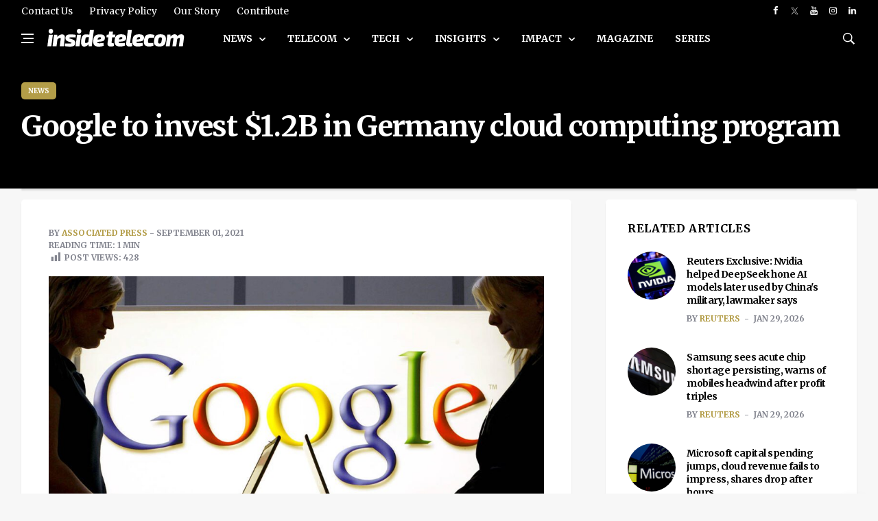

--- FILE ---
content_type: text/html; charset=UTF-8
request_url: https://insidetelecom.com/google-to-invest-1-2b-in-germany-cloud-computing-program/
body_size: 26211
content:
<!doctype html>
<html lang="en-US" class="no-js">

<head>

	<!-- Google tag (gtag.js) -->
	<script async data-type="lazy" data-src="https://www.googletagmanager.com/gtag/js?id=G-GR0Q5B11WC"></script>
	<script data-type="lazy" data-src="[data-uri]"></script>
	<meta charset="UTF-8">
	<title>Google to invest $1.2B in Germany cloud computing program &#8211; Inside Telecom - Inside Telecom</title>

	<link href="//www.google-analytics.com" rel="dns-prefetch">

	<link rel="icon" href="https://insidetelecom.com/wp-content/themes/insidetelecom-news/img/faviconinsidetelecom.png">
	<link rel="apple-touch-icon" href="https://insidetelecom.com/wp-content/themes/insidetelecom-news/img/faviconinsidetelecom.png">
	<meta http-equiv="X-UA-Compatible" content="IE=ledge,chrome=1">
	<meta name="viewport" content="width=device-width, user-scalable=no">
	<meta name="description" content="International Telecoms Business Magazine">

	<!-- Google Fonts -->
	<link rel="preconnect" href="https://fonts.googleapis.com">
	<link rel="preconnect" href="https://fonts.gstatic.com" crossorigin>
	<link href="https://fonts.googleapis.com/css2?family=Merriweather:ital,wght@0,300;0,400;0,700;0,900;1,300;1,400;1,700;1,900&display=swap" rel="stylesheet">

	<!--for linkedin preview image-->
			<meta name="image" property='og:image' content='https://insidetelecom.com/wp-content/uploads/2021/09/Google-to-invest-1.2B-in-Germany-cloud-computing-program-1000x600.jpg' />
		<!-- Global site tag (gtag.js) - Google Analytics -->
	<script async data-type="lazy" data-src="https://www.googletagmanager.com/gtag/js?id=UA-152943891-1"></script>
	<script data-type="lazy" data-src="[data-uri]"></script>
	<script async src="https://pagead2.googlesyndication.com/pagead/js/adsbygoogle.js?client=ca-pub-8663501575241425" crossorigin="anonymous"></script>

	<meta name='robots' content='index, follow, max-image-preview:large, max-snippet:-1, max-video-preview:-1' />
	<style>img:is([sizes="auto" i], [sizes^="auto," i]) { contain-intrinsic-size: 3000px 1500px }</style>
	
	<!-- This site is optimized with the Yoast SEO Premium plugin v22.3 (Yoast SEO v22.3) - https://yoast.com/wordpress/plugins/seo/ -->
	<link rel="canonical" href="https://insidetelecom.com/google-to-invest-1-2b-in-germany-cloud-computing-program/" />
	<meta property="og:locale" content="en_US" />
	<meta property="og:type" content="article" />
	<meta property="og:title" content="Google to invest $1.2B in Germany cloud computing program" />
	<meta property="og:description" content="Google said Tuesday that it is investing 1 billion euros ($1.2 billion) by 2030 to expand its cloud computing infrastructure in Germany and to increase the use of renewable energy. The internet giant said it plans to add new cloud computing centers in the Berlin region and in the town of Hanau, close to the [&hellip;]" />
	<meta property="og:url" content="https://insidetelecom.com/google-to-invest-1-2b-in-germany-cloud-computing-program/" />
	<meta property="og:site_name" content="Inside Telecom" />
	<meta property="article:publisher" content="https://www.facebook.com/Inside-Telecom-103929791073860/" />
	<meta property="article:published_time" content="2021-09-01T07:20:39+00:00" />
	<meta property="article:modified_time" content="2021-09-01T07:20:42+00:00" />
	<meta property="og:image" content="https://insidetelecom.com/wp-content/uploads/2021/09/Google-to-invest-1.2B-in-Germany-cloud-computing-program.jpg" />
	<meta property="og:image:width" content="1200" />
	<meta property="og:image:height" content="675" />
	<meta property="og:image:type" content="image/jpeg" />
	<meta name="author" content="Associated Press" />
	<meta name="twitter:card" content="summary_large_image" />
	<meta name="twitter:creator" content="@telecom_inside" />
	<meta name="twitter:site" content="@telecom_inside" />
	<meta name="twitter:label1" content="Written by" />
	<meta name="twitter:data1" content="Associated Press" />
	<meta name="twitter:label2" content="Est. reading time" />
	<meta name="twitter:data2" content="1 minute" />
	<script type="application/ld+json" class="yoast-schema-graph">{"@context":"https://schema.org","@graph":[{"@type":"Article","@id":"https://insidetelecom.com/google-to-invest-1-2b-in-germany-cloud-computing-program/#article","isPartOf":{"@id":"https://insidetelecom.com/google-to-invest-1-2b-in-germany-cloud-computing-program/"},"author":{"name":"Associated Press","@id":"https://insidetelecom.com/#/schema/person/e4c4ea051c4c88d8e57ebf88c93be7e9"},"headline":"Google to invest $1.2B in Germany cloud computing program","datePublished":"2021-09-01T07:20:39+00:00","dateModified":"2021-09-01T07:20:42+00:00","mainEntityOfPage":{"@id":"https://insidetelecom.com/google-to-invest-1-2b-in-germany-cloud-computing-program/"},"wordCount":148,"publisher":{"@id":"https://insidetelecom.com/#organization"},"image":{"@id":"https://insidetelecom.com/google-to-invest-1-2b-in-germany-cloud-computing-program/#primaryimage"},"thumbnailUrl":"https://insidetelecom.com/wp-content/uploads/2021/09/Google-to-invest-1.2B-in-Germany-cloud-computing-program.jpg","keywords":["News"],"articleSection":["News"],"inLanguage":"en-US"},{"@type":"WebPage","@id":"https://insidetelecom.com/google-to-invest-1-2b-in-germany-cloud-computing-program/","url":"https://insidetelecom.com/google-to-invest-1-2b-in-germany-cloud-computing-program/","name":"Google to invest $1.2B in Germany cloud computing program &#8211; Inside Telecom","isPartOf":{"@id":"https://insidetelecom.com/#website"},"primaryImageOfPage":{"@id":"https://insidetelecom.com/google-to-invest-1-2b-in-germany-cloud-computing-program/#primaryimage"},"image":{"@id":"https://insidetelecom.com/google-to-invest-1-2b-in-germany-cloud-computing-program/#primaryimage"},"thumbnailUrl":"https://insidetelecom.com/wp-content/uploads/2021/09/Google-to-invest-1.2B-in-Germany-cloud-computing-program.jpg","datePublished":"2021-09-01T07:20:39+00:00","dateModified":"2021-09-01T07:20:42+00:00","breadcrumb":{"@id":"https://insidetelecom.com/google-to-invest-1-2b-in-germany-cloud-computing-program/#breadcrumb"},"inLanguage":"en-US","potentialAction":[{"@type":"ReadAction","target":["https://insidetelecom.com/google-to-invest-1-2b-in-germany-cloud-computing-program/"]}]},{"@type":"ImageObject","inLanguage":"en-US","@id":"https://insidetelecom.com/google-to-invest-1-2b-in-germany-cloud-computing-program/#primaryimage","url":"https://insidetelecom.com/wp-content/uploads/2021/09/Google-to-invest-1.2B-in-Germany-cloud-computing-program.jpg","contentUrl":"https://insidetelecom.com/wp-content/uploads/2021/09/Google-to-invest-1.2B-in-Germany-cloud-computing-program.jpg","width":1200,"height":675,"caption":"Germany Google"},{"@type":"BreadcrumbList","@id":"https://insidetelecom.com/google-to-invest-1-2b-in-germany-cloud-computing-program/#breadcrumb","itemListElement":[{"@type":"ListItem","position":1,"name":"Home","item":"https://insidetelecom.com/"},{"@type":"ListItem","position":2,"name":"Google to invest $1.2B in Germany cloud computing program"}]},{"@type":"WebSite","@id":"https://insidetelecom.com/#website","url":"https://insidetelecom.com/","name":"Inside Telecom","description":"International Telecoms Business Magazine","publisher":{"@id":"https://insidetelecom.com/#organization"},"potentialAction":[{"@type":"SearchAction","target":{"@type":"EntryPoint","urlTemplate":"https://insidetelecom.com/?s={search_term_string}"},"query-input":"required name=search_term_string"}],"inLanguage":"en-US"},{"@type":"Organization","@id":"https://insidetelecom.com/#organization","name":"Inside Telecom","url":"https://insidetelecom.com/","logo":{"@type":"ImageObject","inLanguage":"en-US","@id":"https://insidetelecom.com/#/schema/logo/image/","url":"https://insidetelecom.com//insidetelecom/wp-content/uploads/2019/11/Facebook-PP.png","contentUrl":"https://insidetelecom.com//insidetelecom/wp-content/uploads/2019/11/Facebook-PP.png","width":180,"height":180,"caption":"Inside Telecom"},"image":{"@id":"https://insidetelecom.com/#/schema/logo/image/"},"sameAs":["https://www.facebook.com/Inside-Telecom-103929791073860/","https://twitter.com/telecom_inside","https://www.instagram.com/insidetelecom.news/","https://www.linkedin.com/company/inside-telecom/","https://www.youtube.com/channel/UCAjXVGAApTJCllvep9CuJaA"]},{"@type":"Person","@id":"https://insidetelecom.com/#/schema/person/e4c4ea051c4c88d8e57ebf88c93be7e9","name":"Associated Press","image":{"@type":"ImageObject","inLanguage":"en-US","@id":"https://insidetelecom.com/#/schema/person/image/","url":"//www.gravatar.com/avatar/1baba877e407fb4e470529b6f8e451e6?s=96&#038;r=g&#038;d=mm","contentUrl":"//www.gravatar.com/avatar/1baba877e407fb4e470529b6f8e451e6?s=96&#038;r=g&#038;d=mm","caption":"Associated Press"},"description":"News Agency","url":"https://insidetelecom.com/author/associated-press/"}]}</script>
	<!-- / Yoast SEO Premium plugin. -->


<link rel='dns-prefetch' href='//use.fontawesome.com' />
<link rel='dns-prefetch' href='//www.googletagmanager.com' />
<script type="text/javascript">
/* <![CDATA[ */
window._wpemojiSettings = {"baseUrl":"https:\/\/s.w.org\/images\/core\/emoji\/15.0.3\/72x72\/","ext":".png","svgUrl":"https:\/\/s.w.org\/images\/core\/emoji\/15.0.3\/svg\/","svgExt":".svg","source":{"concatemoji":"https:\/\/insidetelecom.com\/wp-includes\/js\/wp-emoji-release.min.js?ver=6.7.2"}};
/*! This file is auto-generated */
!function(i,n){var o,s,e;function c(e){try{var t={supportTests:e,timestamp:(new Date).valueOf()};sessionStorage.setItem(o,JSON.stringify(t))}catch(e){}}function p(e,t,n){e.clearRect(0,0,e.canvas.width,e.canvas.height),e.fillText(t,0,0);var t=new Uint32Array(e.getImageData(0,0,e.canvas.width,e.canvas.height).data),r=(e.clearRect(0,0,e.canvas.width,e.canvas.height),e.fillText(n,0,0),new Uint32Array(e.getImageData(0,0,e.canvas.width,e.canvas.height).data));return t.every(function(e,t){return e===r[t]})}function u(e,t,n){switch(t){case"flag":return n(e,"\ud83c\udff3\ufe0f\u200d\u26a7\ufe0f","\ud83c\udff3\ufe0f\u200b\u26a7\ufe0f")?!1:!n(e,"\ud83c\uddfa\ud83c\uddf3","\ud83c\uddfa\u200b\ud83c\uddf3")&&!n(e,"\ud83c\udff4\udb40\udc67\udb40\udc62\udb40\udc65\udb40\udc6e\udb40\udc67\udb40\udc7f","\ud83c\udff4\u200b\udb40\udc67\u200b\udb40\udc62\u200b\udb40\udc65\u200b\udb40\udc6e\u200b\udb40\udc67\u200b\udb40\udc7f");case"emoji":return!n(e,"\ud83d\udc26\u200d\u2b1b","\ud83d\udc26\u200b\u2b1b")}return!1}function f(e,t,n){var r="undefined"!=typeof WorkerGlobalScope&&self instanceof WorkerGlobalScope?new OffscreenCanvas(300,150):i.createElement("canvas"),a=r.getContext("2d",{willReadFrequently:!0}),o=(a.textBaseline="top",a.font="600 32px Arial",{});return e.forEach(function(e){o[e]=t(a,e,n)}),o}function t(e){var t=i.createElement("script");t.src=e,t.defer=!0,i.head.appendChild(t)}"undefined"!=typeof Promise&&(o="wpEmojiSettingsSupports",s=["flag","emoji"],n.supports={everything:!0,everythingExceptFlag:!0},e=new Promise(function(e){i.addEventListener("DOMContentLoaded",e,{once:!0})}),new Promise(function(t){var n=function(){try{var e=JSON.parse(sessionStorage.getItem(o));if("object"==typeof e&&"number"==typeof e.timestamp&&(new Date).valueOf()<e.timestamp+604800&&"object"==typeof e.supportTests)return e.supportTests}catch(e){}return null}();if(!n){if("undefined"!=typeof Worker&&"undefined"!=typeof OffscreenCanvas&&"undefined"!=typeof URL&&URL.createObjectURL&&"undefined"!=typeof Blob)try{var e="postMessage("+f.toString()+"("+[JSON.stringify(s),u.toString(),p.toString()].join(",")+"));",r=new Blob([e],{type:"text/javascript"}),a=new Worker(URL.createObjectURL(r),{name:"wpTestEmojiSupports"});return void(a.onmessage=function(e){c(n=e.data),a.terminate(),t(n)})}catch(e){}c(n=f(s,u,p))}t(n)}).then(function(e){for(var t in e)n.supports[t]=e[t],n.supports.everything=n.supports.everything&&n.supports[t],"flag"!==t&&(n.supports.everythingExceptFlag=n.supports.everythingExceptFlag&&n.supports[t]);n.supports.everythingExceptFlag=n.supports.everythingExceptFlag&&!n.supports.flag,n.DOMReady=!1,n.readyCallback=function(){n.DOMReady=!0}}).then(function(){return e}).then(function(){var e;n.supports.everything||(n.readyCallback(),(e=n.source||{}).concatemoji?t(e.concatemoji):e.wpemoji&&e.twemoji&&(t(e.twemoji),t(e.wpemoji)))}))}((window,document),window._wpemojiSettings);
/* ]]> */
</script>
<style id='wp-emoji-styles-inline-css' type='text/css'>

	img.wp-smiley, img.emoji {
		display: inline !important;
		border: none !important;
		box-shadow: none !important;
		height: 1em !important;
		width: 1em !important;
		margin: 0 0.07em !important;
		vertical-align: -0.1em !important;
		background: none !important;
		padding: 0 !important;
	}
</style>
<link rel='stylesheet' id='wp-block-library-css' href='https://insidetelecom.com/wp-includes/css/dist/block-library/style.min.css?ver=6.7.2' type='text/css' media='all' />
<link rel='stylesheet' id='bp-login-form-block-css' href='https://insidetelecom.com/wp-content/plugins/buddypress/bp-core/css/blocks/login-form.min.css?ver=11.2.0' type='text/css' media='all' />
<link rel='stylesheet' id='bp-member-block-css' href='https://insidetelecom.com/wp-content/plugins/buddypress/bp-members/css/blocks/member.min.css?ver=11.2.0' type='text/css' media='all' />
<link rel='stylesheet' id='bp-members-block-css' href='https://insidetelecom.com/wp-content/plugins/buddypress/bp-members/css/blocks/members.min.css?ver=11.2.0' type='text/css' media='all' />
<link rel='stylesheet' id='bp-dynamic-members-block-css' href='https://insidetelecom.com/wp-content/plugins/buddypress/bp-members/css/blocks/dynamic-members.min.css?ver=11.2.0' type='text/css' media='all' />
<link rel='stylesheet' id='bp-latest-activities-block-css' href='https://insidetelecom.com/wp-content/plugins/buddypress/bp-activity/css/blocks/latest-activities.min.css?ver=11.2.0' type='text/css' media='all' />
<style id='classic-theme-styles-inline-css' type='text/css'>
/*! This file is auto-generated */
.wp-block-button__link{color:#fff;background-color:#32373c;border-radius:9999px;box-shadow:none;text-decoration:none;padding:calc(.667em + 2px) calc(1.333em + 2px);font-size:1.125em}.wp-block-file__button{background:#32373c;color:#fff;text-decoration:none}
</style>
<style id='global-styles-inline-css' type='text/css'>
:root{--wp--preset--aspect-ratio--square: 1;--wp--preset--aspect-ratio--4-3: 4/3;--wp--preset--aspect-ratio--3-4: 3/4;--wp--preset--aspect-ratio--3-2: 3/2;--wp--preset--aspect-ratio--2-3: 2/3;--wp--preset--aspect-ratio--16-9: 16/9;--wp--preset--aspect-ratio--9-16: 9/16;--wp--preset--color--black: #000000;--wp--preset--color--cyan-bluish-gray: #abb8c3;--wp--preset--color--white: #ffffff;--wp--preset--color--pale-pink: #f78da7;--wp--preset--color--vivid-red: #cf2e2e;--wp--preset--color--luminous-vivid-orange: #ff6900;--wp--preset--color--luminous-vivid-amber: #fcb900;--wp--preset--color--light-green-cyan: #7bdcb5;--wp--preset--color--vivid-green-cyan: #00d084;--wp--preset--color--pale-cyan-blue: #8ed1fc;--wp--preset--color--vivid-cyan-blue: #0693e3;--wp--preset--color--vivid-purple: #9b51e0;--wp--preset--gradient--vivid-cyan-blue-to-vivid-purple: linear-gradient(135deg,rgba(6,147,227,1) 0%,rgb(155,81,224) 100%);--wp--preset--gradient--light-green-cyan-to-vivid-green-cyan: linear-gradient(135deg,rgb(122,220,180) 0%,rgb(0,208,130) 100%);--wp--preset--gradient--luminous-vivid-amber-to-luminous-vivid-orange: linear-gradient(135deg,rgba(252,185,0,1) 0%,rgba(255,105,0,1) 100%);--wp--preset--gradient--luminous-vivid-orange-to-vivid-red: linear-gradient(135deg,rgba(255,105,0,1) 0%,rgb(207,46,46) 100%);--wp--preset--gradient--very-light-gray-to-cyan-bluish-gray: linear-gradient(135deg,rgb(238,238,238) 0%,rgb(169,184,195) 100%);--wp--preset--gradient--cool-to-warm-spectrum: linear-gradient(135deg,rgb(74,234,220) 0%,rgb(151,120,209) 20%,rgb(207,42,186) 40%,rgb(238,44,130) 60%,rgb(251,105,98) 80%,rgb(254,248,76) 100%);--wp--preset--gradient--blush-light-purple: linear-gradient(135deg,rgb(255,206,236) 0%,rgb(152,150,240) 100%);--wp--preset--gradient--blush-bordeaux: linear-gradient(135deg,rgb(254,205,165) 0%,rgb(254,45,45) 50%,rgb(107,0,62) 100%);--wp--preset--gradient--luminous-dusk: linear-gradient(135deg,rgb(255,203,112) 0%,rgb(199,81,192) 50%,rgb(65,88,208) 100%);--wp--preset--gradient--pale-ocean: linear-gradient(135deg,rgb(255,245,203) 0%,rgb(182,227,212) 50%,rgb(51,167,181) 100%);--wp--preset--gradient--electric-grass: linear-gradient(135deg,rgb(202,248,128) 0%,rgb(113,206,126) 100%);--wp--preset--gradient--midnight: linear-gradient(135deg,rgb(2,3,129) 0%,rgb(40,116,252) 100%);--wp--preset--font-size--small: 13px;--wp--preset--font-size--medium: 20px;--wp--preset--font-size--large: 36px;--wp--preset--font-size--x-large: 42px;--wp--preset--spacing--20: 0.44rem;--wp--preset--spacing--30: 0.67rem;--wp--preset--spacing--40: 1rem;--wp--preset--spacing--50: 1.5rem;--wp--preset--spacing--60: 2.25rem;--wp--preset--spacing--70: 3.38rem;--wp--preset--spacing--80: 5.06rem;--wp--preset--shadow--natural: 6px 6px 9px rgba(0, 0, 0, 0.2);--wp--preset--shadow--deep: 12px 12px 50px rgba(0, 0, 0, 0.4);--wp--preset--shadow--sharp: 6px 6px 0px rgba(0, 0, 0, 0.2);--wp--preset--shadow--outlined: 6px 6px 0px -3px rgba(255, 255, 255, 1), 6px 6px rgba(0, 0, 0, 1);--wp--preset--shadow--crisp: 6px 6px 0px rgba(0, 0, 0, 1);}:where(.is-layout-flex){gap: 0.5em;}:where(.is-layout-grid){gap: 0.5em;}body .is-layout-flex{display: flex;}.is-layout-flex{flex-wrap: wrap;align-items: center;}.is-layout-flex > :is(*, div){margin: 0;}body .is-layout-grid{display: grid;}.is-layout-grid > :is(*, div){margin: 0;}:where(.wp-block-columns.is-layout-flex){gap: 2em;}:where(.wp-block-columns.is-layout-grid){gap: 2em;}:where(.wp-block-post-template.is-layout-flex){gap: 1.25em;}:where(.wp-block-post-template.is-layout-grid){gap: 1.25em;}.has-black-color{color: var(--wp--preset--color--black) !important;}.has-cyan-bluish-gray-color{color: var(--wp--preset--color--cyan-bluish-gray) !important;}.has-white-color{color: var(--wp--preset--color--white) !important;}.has-pale-pink-color{color: var(--wp--preset--color--pale-pink) !important;}.has-vivid-red-color{color: var(--wp--preset--color--vivid-red) !important;}.has-luminous-vivid-orange-color{color: var(--wp--preset--color--luminous-vivid-orange) !important;}.has-luminous-vivid-amber-color{color: var(--wp--preset--color--luminous-vivid-amber) !important;}.has-light-green-cyan-color{color: var(--wp--preset--color--light-green-cyan) !important;}.has-vivid-green-cyan-color{color: var(--wp--preset--color--vivid-green-cyan) !important;}.has-pale-cyan-blue-color{color: var(--wp--preset--color--pale-cyan-blue) !important;}.has-vivid-cyan-blue-color{color: var(--wp--preset--color--vivid-cyan-blue) !important;}.has-vivid-purple-color{color: var(--wp--preset--color--vivid-purple) !important;}.has-black-background-color{background-color: var(--wp--preset--color--black) !important;}.has-cyan-bluish-gray-background-color{background-color: var(--wp--preset--color--cyan-bluish-gray) !important;}.has-white-background-color{background-color: var(--wp--preset--color--white) !important;}.has-pale-pink-background-color{background-color: var(--wp--preset--color--pale-pink) !important;}.has-vivid-red-background-color{background-color: var(--wp--preset--color--vivid-red) !important;}.has-luminous-vivid-orange-background-color{background-color: var(--wp--preset--color--luminous-vivid-orange) !important;}.has-luminous-vivid-amber-background-color{background-color: var(--wp--preset--color--luminous-vivid-amber) !important;}.has-light-green-cyan-background-color{background-color: var(--wp--preset--color--light-green-cyan) !important;}.has-vivid-green-cyan-background-color{background-color: var(--wp--preset--color--vivid-green-cyan) !important;}.has-pale-cyan-blue-background-color{background-color: var(--wp--preset--color--pale-cyan-blue) !important;}.has-vivid-cyan-blue-background-color{background-color: var(--wp--preset--color--vivid-cyan-blue) !important;}.has-vivid-purple-background-color{background-color: var(--wp--preset--color--vivid-purple) !important;}.has-black-border-color{border-color: var(--wp--preset--color--black) !important;}.has-cyan-bluish-gray-border-color{border-color: var(--wp--preset--color--cyan-bluish-gray) !important;}.has-white-border-color{border-color: var(--wp--preset--color--white) !important;}.has-pale-pink-border-color{border-color: var(--wp--preset--color--pale-pink) !important;}.has-vivid-red-border-color{border-color: var(--wp--preset--color--vivid-red) !important;}.has-luminous-vivid-orange-border-color{border-color: var(--wp--preset--color--luminous-vivid-orange) !important;}.has-luminous-vivid-amber-border-color{border-color: var(--wp--preset--color--luminous-vivid-amber) !important;}.has-light-green-cyan-border-color{border-color: var(--wp--preset--color--light-green-cyan) !important;}.has-vivid-green-cyan-border-color{border-color: var(--wp--preset--color--vivid-green-cyan) !important;}.has-pale-cyan-blue-border-color{border-color: var(--wp--preset--color--pale-cyan-blue) !important;}.has-vivid-cyan-blue-border-color{border-color: var(--wp--preset--color--vivid-cyan-blue) !important;}.has-vivid-purple-border-color{border-color: var(--wp--preset--color--vivid-purple) !important;}.has-vivid-cyan-blue-to-vivid-purple-gradient-background{background: var(--wp--preset--gradient--vivid-cyan-blue-to-vivid-purple) !important;}.has-light-green-cyan-to-vivid-green-cyan-gradient-background{background: var(--wp--preset--gradient--light-green-cyan-to-vivid-green-cyan) !important;}.has-luminous-vivid-amber-to-luminous-vivid-orange-gradient-background{background: var(--wp--preset--gradient--luminous-vivid-amber-to-luminous-vivid-orange) !important;}.has-luminous-vivid-orange-to-vivid-red-gradient-background{background: var(--wp--preset--gradient--luminous-vivid-orange-to-vivid-red) !important;}.has-very-light-gray-to-cyan-bluish-gray-gradient-background{background: var(--wp--preset--gradient--very-light-gray-to-cyan-bluish-gray) !important;}.has-cool-to-warm-spectrum-gradient-background{background: var(--wp--preset--gradient--cool-to-warm-spectrum) !important;}.has-blush-light-purple-gradient-background{background: var(--wp--preset--gradient--blush-light-purple) !important;}.has-blush-bordeaux-gradient-background{background: var(--wp--preset--gradient--blush-bordeaux) !important;}.has-luminous-dusk-gradient-background{background: var(--wp--preset--gradient--luminous-dusk) !important;}.has-pale-ocean-gradient-background{background: var(--wp--preset--gradient--pale-ocean) !important;}.has-electric-grass-gradient-background{background: var(--wp--preset--gradient--electric-grass) !important;}.has-midnight-gradient-background{background: var(--wp--preset--gradient--midnight) !important;}.has-small-font-size{font-size: var(--wp--preset--font-size--small) !important;}.has-medium-font-size{font-size: var(--wp--preset--font-size--medium) !important;}.has-large-font-size{font-size: var(--wp--preset--font-size--large) !important;}.has-x-large-font-size{font-size: var(--wp--preset--font-size--x-large) !important;}
:where(.wp-block-post-template.is-layout-flex){gap: 1.25em;}:where(.wp-block-post-template.is-layout-grid){gap: 1.25em;}
:where(.wp-block-columns.is-layout-flex){gap: 2em;}:where(.wp-block-columns.is-layout-grid){gap: 2em;}
:root :where(.wp-block-pullquote){font-size: 1.5em;line-height: 1.6;}
</style>
<link rel='stylesheet' id='dashicons-css' href='https://insidetelecom.com/wp-includes/css/dashicons.min.css?ver=6.7.2' type='text/css' media='all' />
<link rel='stylesheet' id='bp-nouveau-css' href='https://insidetelecom.com/wp-content/plugins/buddypress/bp-templates/bp-nouveau/css/buddypress.min.css?ver=11.2.0' type='text/css' media='screen' />
<link rel='stylesheet' id='post-views-counter-frontend-css' href='https://insidetelecom.com/wp-content/plugins/post-views-counter/css/frontend.min.css?ver=1.5.3' type='text/css' media='all' />
<link rel='stylesheet' id='bootstrap-css-css' href='https://insidetelecom.com/wp-content/themes/insidetelecom-news/css/bootstrap.min.css?ver=1.0' type='text/css' media='all' />
<link rel='stylesheet' id='font-icons-css-css' href='https://insidetelecom.com/wp-content/themes/insidetelecom-news/css/font-icons.css?ver=1.0' type='text/css' media='all' />
<link rel='stylesheet' id='theme-style-css-css' href='https://insidetelecom.com/wp-content/themes/insidetelecom-news/css/style.css?v=1.0.1&#038;ver=1.0' type='text/css' media='all' />
<link rel='stylesheet' id='my-style-css' href='https://insidetelecom.com/wp-content/themes/insidetelecom-news/style.css?v=1.0.4&#038;ver=5.52' type='text/css' media='all' />
<link rel='stylesheet' id='dflip-icons-style-css' href='https://insidetelecom.com/wp-content/plugins/3d-flipbook-dflip-lite/assets/css/themify-icons.min.css?ver=1.7.35' type='text/css' media='all' />
<link rel='stylesheet' id='dflip-style-css' href='https://insidetelecom.com/wp-content/plugins/3d-flipbook-dflip-lite/assets/css/dflip.min.css?ver=1.7.35' type='text/css' media='all' />
<script type="text/javascript" src="https://insidetelecom.com/wp-includes/js/jquery/jquery.min.js?ver=3.7.1" id="jquery-core-js"></script>
<script type="text/javascript" src="https://insidetelecom.com/wp-includes/js/jquery/jquery-migrate.min.js?ver=3.4.1" id="jquery-migrate-js"></script>
<script type="text/javascript" src="https://insidetelecom.com/wp-content/themes/insidetelecom-news/js/lazysizes.min.js?ver=1.0.0" id="lazysizes-js-js"></script>
<script type="text/javascript" src="https://insidetelecom.com/wp-content/plugins/buddypress/bp-core/js/widget-members.min.js?ver=11.2.0" id="bp-widget-members-js"></script>
<script type="text/javascript" src="https://insidetelecom.com/wp-content/plugins/buddypress/bp-core/js/jquery-query.min.js?ver=11.2.0" id="bp-jquery-query-js"></script>
<script type="text/javascript" src="https://insidetelecom.com/wp-content/plugins/buddypress/bp-core/js/vendor/jquery-cookie.min.js?ver=11.2.0" id="bp-jquery-cookie-js"></script>
<script type="text/javascript" src="https://insidetelecom.com/wp-content/plugins/buddypress/bp-core/js/vendor/jquery-scroll-to.min.js?ver=11.2.0" id="bp-jquery-scroll-to-js"></script>
<script defer crossorigin="anonymous" integrity="sha384-3ve3u7etWcm2heCe4TswfZSAYSg2jR/EJxRHuKM5foOiKS8IJL/xRlvmjCaHELBz" type="text/javascript" src="https://use.fontawesome.com/releases/v6.5.1/js/all.js" id="font-awesome-official-js"></script>
<script defer crossorigin="anonymous" integrity="sha384-HJMj0TodsrM5KmHW8l+5NnGnq9DLtu9LlpFYFFXVne/+pnZYGxIWtFFGRQSbcPo9" type="text/javascript" src="https://use.fontawesome.com/releases/v6.5.1/js/v4-shims.js" id="font-awesome-official-v4shim-js"></script>

<!-- Google Analytics snippet added by Site Kit -->
<script type="text/javascript" id="google_gtagjs-js" async data-type="lazy" data-src="https://www.googletagmanager.com/gtag/js?id=GT-P36TR5"></script>
<script type="text/javascript" id="google_gtagjs-js-after" data-type="lazy" data-src="[data-uri]"></script>

<!-- End Google Analytics snippet added by Site Kit -->
<link rel="https://api.w.org/" href="https://insidetelecom.com/wp-json/" /><link rel="alternate" title="JSON" type="application/json" href="https://insidetelecom.com/wp-json/wp/v2/posts/17902" /><link rel="alternate" title="oEmbed (JSON)" type="application/json+oembed" href="https://insidetelecom.com/wp-json/oembed/1.0/embed?url=https%3A%2F%2Finsidetelecom.com%2Fgoogle-to-invest-1-2b-in-germany-cloud-computing-program%2F" />
<link rel="alternate" title="oEmbed (XML)" type="text/xml+oembed" href="https://insidetelecom.com/wp-json/oembed/1.0/embed?url=https%3A%2F%2Finsidetelecom.com%2Fgoogle-to-invest-1-2b-in-germany-cloud-computing-program%2F&#038;format=xml" />

	<script type="text/javascript">var ajaxurl = 'https://insidetelecom.com/wp-admin/admin-ajax.php';</script>

<meta name="generator" content="Site Kit by Google 1.110.0" />		<script>
			document.documentElement.className = document.documentElement.className.replace( 'no-js', 'js' );
		</script>
				<style>
			.no-js img.lazyload { display: none; }
			figure.wp-block-image img.lazyloading { min-width: 150px; }
							.lazyload, .lazyloading { opacity: 0; }
				.lazyloaded {
					opacity: 1;
					transition: opacity 400ms;
					transition-delay: 0ms;
				}
					</style>
		<script data-cfasync="false"> var dFlipLocation = "https://insidetelecom.com/wp-content/plugins/3d-flipbook-dflip-lite/assets/"; var dFlipWPGlobal = {"text":{"toggleSound":"Turn on\/off Sound","toggleThumbnails":"Toggle Thumbnails","toggleOutline":"Toggle Outline\/Bookmark","previousPage":"Previous Page","nextPage":"Next Page","toggleFullscreen":"Toggle Fullscreen","zoomIn":"Zoom In","zoomOut":"Zoom Out","toggleHelp":"Toggle Help","singlePageMode":"Single Page Mode","doublePageMode":"Double Page Mode","downloadPDFFile":"Download PDF File","gotoFirstPage":"Goto First Page","gotoLastPage":"Goto Last Page","share":"Share","mailSubject":"I wanted you to see this FlipBook","mailBody":"Check out this site {{url}}","loading":"DearFlip: Loading "},"moreControls":"download,pageMode,startPage,endPage,sound","hideControls":"","scrollWheel":"true","backgroundColor":"#777","backgroundImage":"","height":"auto","paddingLeft":"20","paddingRight":"20","controlsPosition":"bottom","duration":800,"soundEnable":"true","enableDownload":"true","enableAnnotation":"false","enableAnalytics":"false","webgl":"true","hard":"none","maxTextureSize":"1600","rangeChunkSize":"524288","zoomRatio":1.5,"stiffness":3,"pageMode":"0","singlePageMode":"0","pageSize":"0","autoPlay":"false","autoPlayDuration":5000,"autoPlayStart":"false","linkTarget":"2","sharePrefix":"dearflip-"};</script><style id="wpforms-css-vars-root">
				:root {
					--wpforms-field-border-radius: 3px;
--wpforms-field-background-color: #ffffff;
--wpforms-field-border-color: rgba( 0, 0, 0, 0.25 );
--wpforms-field-text-color: rgba( 0, 0, 0, 0.7 );
--wpforms-label-color: rgba( 0, 0, 0, 0.85 );
--wpforms-label-sublabel-color: rgba( 0, 0, 0, 0.55 );
--wpforms-label-error-color: #d63637;
--wpforms-button-border-radius: 3px;
--wpforms-button-background-color: #066aab;
--wpforms-button-text-color: #ffffff;
--wpforms-page-break-color: #066aab;
--wpforms-field-size-input-height: 43px;
--wpforms-field-size-input-spacing: 15px;
--wpforms-field-size-font-size: 16px;
--wpforms-field-size-line-height: 19px;
--wpforms-field-size-padding-h: 14px;
--wpforms-field-size-checkbox-size: 16px;
--wpforms-field-size-sublabel-spacing: 5px;
--wpforms-field-size-icon-size: 1;
--wpforms-label-size-font-size: 16px;
--wpforms-label-size-line-height: 19px;
--wpforms-label-size-sublabel-font-size: 14px;
--wpforms-label-size-sublabel-line-height: 17px;
--wpforms-button-size-font-size: 17px;
--wpforms-button-size-height: 41px;
--wpforms-button-size-padding-h: 15px;
--wpforms-button-size-margin-top: 10px;

				}
			</style></head>

<body class="bg-light style-default style-rounded">

	<!-- Preloader -->
	<div class="loader-mask">
		<div class="loader">
			<div></div>
		</div>
	</div>

	<!-- Bg Overlay -->
	<div class="content-overlay"></div>

	<!-- Sidenav -->
<header class="sidenav" id="sidenav">

    <!-- close -->
    <div class="sidenav__close">
        <button class="sidenav__close-button" id="sidenav__close-button" aria-label="close sidenav">
            <i class="ui-close sidenav__close-icon"></i>
        </button>
    </div>

    <!-- Nav -->
    <nav class="sidenav__menu-container">
        <ul id="menu-mobile-menu" class="sidenav__menu"><li><a class="sidenav__menu-url" href="https://insidetelecom.com/news/">News</a><button class="sidenav__menu-toggle" aria-haspopup="true" aria-label="Open dropdown"><i class="ui-arrow-down"></i></button><ul class='sidenav__menu-dropdown'><li><a class="sidenav__menu-url" href="https://insidetelecom.com/news/press-releases/">Press Releases</a></li>
</ul></li>
<li><a class="sidenav__menu-url" href="https://insidetelecom.com/telecom/">Telecom</a><button class="sidenav__menu-toggle" aria-haspopup="true" aria-label="Open dropdown"><i class="ui-arrow-down"></i></button><ul class='sidenav__menu-dropdown'><li><a class="sidenav__menu-url" href="https://insidetelecom.com/telecom/connectivity/">Connectivity</a></li>
<li><a class="sidenav__menu-url" href="https://insidetelecom.com/telecom/operators/">Operators</a></li>
</ul></li>
<li><a class="sidenav__menu-url" href="https://insidetelecom.com/tech/">Tech</a><button class="sidenav__menu-toggle" aria-haspopup="true" aria-label="Open dropdown"><i class="ui-arrow-down"></i></button><ul class='sidenav__menu-dropdown'><li><a class="sidenav__menu-url" href="https://insidetelecom.com/tech/intelligent-tech/">Intelligent Tech</a></li>
<li><a class="sidenav__menu-url" href="https://insidetelecom.com/tech/web3/">Web3</a></li>
<li><a class="sidenav__menu-url" href="https://insidetelecom.com/tech/fintech/">FinTech</a></li>
<li><a class="sidenav__menu-url" href="https://insidetelecom.com/tech/cryptocurrency/">Cryptocurrency</a></li>
<li><a class="sidenav__menu-url" href="https://insidetelecom.com/tech/techmed/">MedTech</a></li>
<li><a class="sidenav__menu-url" href="https://insidetelecom.com/tech/cybersecurity/">Cybersecurity</a></li>
</ul></li>
<li><a class="sidenav__menu-url" href="https://insidetelecom.com/insights/">Insights</a><button class="sidenav__menu-toggle" aria-haspopup="true" aria-label="Open dropdown"><i class="ui-arrow-down"></i></button><ul class='sidenav__menu-dropdown'><li><a class="sidenav__menu-url" href="https://insidetelecom.com/insights/opinion/">Opinion</a></li>
<li><a class="sidenav__menu-url" href="https://insidetelecom.com/insights/spotlight/">Spotlight</a></li>
</ul></li>
<li><a class="sidenav__menu-url" href="https://insidetelecom.com/impact/">Impact</a><button class="sidenav__menu-toggle" aria-haspopup="true" aria-label="Open dropdown"><i class="ui-arrow-down"></i></button><ul class='sidenav__menu-dropdown'><li><a class="sidenav__menu-url" href="https://insidetelecom.com/impact/community/">Community</a></li>
<li><a class="sidenav__menu-url" href="https://insidetelecom.com/impact/ethical-tech/">Ethical Tech</a></li>
</ul></li>
<li><a class="sidenav__menu-url" href="https://insidetelecom.com/magazines/">Magazine</a></li>
<li><a class="sidenav__menu-url" href="https://insidetelecom.com/contact-us/">Contact Us</a></li>
<li><a class="sidenav__menu-url" href="https://insidetelecom.com/our-story/">Our Story</a></li>
<li><a class="sidenav__menu-url" href="https://insidetelecom.com/contribute/">Contribute</a></li>
</ul>
    </nav>

    <div class="socials sidenav__socials">
        <a class="social social-facebook" href="https://www.facebook.com/insidetelecomnews" target="_blank" aria-label="facebook">
            <i class="ui-facebook"></i>
        </a>
        <a class="social social-x" href="https://x.com/insidetelecom_" target="_blank" aria-label="twitter">
            <svg xmlns="http://www.w3.org/2000/svg" xmlns:xlink="http://www.w3.org/1999/xlink" viewbox="0,0,256,256" width="18px" height="18px">
                <g fill="#ffffff" fill-rule="nonzero" stroke="none" stroke-width="1" stroke-linecap="butt" stroke-linejoin="miter" stroke-miterlimit="10" stroke-dasharray="" stroke-dashoffset="0" font-family="none" font-weight="none" font-size="none" text-anchor="none" style="mix-blend-mode: normal">
                    <g transform="scale(5.12,5.12)">
                        <path d="M5.91992,6l14.66211,21.375l-14.35156,16.625h3.17969l12.57617,-14.57812l10,14.57813h12.01367l-15.31836,-22.33008l13.51758,-15.66992h-3.16992l-11.75391,13.61719l-9.3418,-13.61719zM9.7168,8h7.16406l23.32227,34h-7.16406z"></path>
                    </g>
                </g>
            </svg>
        </a>

        <a class="social social-youtube" href="https://www.youtube.com/channel/UCAjXVGAApTJCllvep9CuJaA/" target="_blank" aria-label="youtube">
            <i class="ui-youtube"></i>
        </a>
        <a class="social social-instagram" href="https://www.instagram.com/insidetelecom.news/?hl=en" target="_blank" aria-label="instagram">
            <i class="ui-instagram"></i>
        </a>
        <a class="social social-linkedin" href="https://www.linkedin.com/company/inside-telecom/" target="_blank" aria-label="linkedin">
            <i class="ui-linkedin"></i>
        </a>
    </div>
</header> <!-- end sidenav -->

	<main class="main oh" id="main">

		<!-- Top Bar -->
		<div class="top-bar d-none d-lg-block">
			<div class="container">
				<div class="row">

					<!-- Top menu -->
					<div class="col-lg-6">
						<ul id="menu-sidebar" class="top-menu"><li id="menu-item-30543" class="menu-item menu-item-type-post_type menu-item-object-page menu-item-30543"><a href="https://insidetelecom.com/contact-us/">Contact Us</a></li>
<li id="menu-item-30542" class="menu-item menu-item-type-post_type menu-item-object-page menu-item-privacy-policy menu-item-30542"><a rel="privacy-policy" href="https://insidetelecom.com/privacy-policy/">Privacy Policy</a></li>
<li id="menu-item-30544" class="menu-item menu-item-type-post_type menu-item-object-page menu-item-30544"><a href="https://insidetelecom.com/our-story/">Our Story</a></li>
<li id="menu-item-45283" class="menu-item menu-item-type-post_type menu-item-object-page menu-item-45283"><a href="https://insidetelecom.com/contribute/">Contribute</a></li>
</ul>					</div>

					<!-- Socials -->
					<div class="col-lg-6">
						<div class="socials nav__socials socials--nobase socials--white justify-content-end">
							<a class="social social-facebook" href="https://www.facebook.com/insidetelecomnews" target="_blank" aria-label="facebook">
								<i class="ui-facebook"></i>
							</a>
							<a class="social social-x" href="https://x.com/insidetelecom_" target="_blank" aria-label="twitter">
								<svg xmlns="http://www.w3.org/2000/svg" xmlns:xlink="http://www.w3.org/1999/xlink" viewbox="0,0,256,256" width="18px" height="18px">
									<g fill="#ffffff" fill-rule="nonzero" stroke="none" stroke-width="1" stroke-linecap="butt" stroke-linejoin="miter" stroke-miterlimit="10" stroke-dasharray="" stroke-dashoffset="0" font-family="none" font-weight="none" font-size="none" text-anchor="none" style="mix-blend-mode: normal">
										<g transform="scale(5.12,5.12)">
											<path d="M5.91992,6l14.66211,21.375l-14.35156,16.625h3.17969l12.57617,-14.57812l10,14.57813h12.01367l-15.31836,-22.33008l13.51758,-15.66992h-3.16992l-11.75391,13.61719l-9.3418,-13.61719zM9.7168,8h7.16406l23.32227,34h-7.16406z"></path>
										</g>
									</g>
								</svg>
							</a>

							<a class="social social-youtube" href="https://www.youtube.com/channel/UCAjXVGAApTJCllvep9CuJaA/" target="_blank" aria-label="youtube">
								<i class="ui-youtube"></i>
							</a>
							<a class="social social-instagram" href="https://www.instagram.com/insidetelecom.news/?hl=en" target="_blank" aria-label="instagram">
								<i class="ui-instagram"></i>
							</a>
							<a class="social social-linkedin" href="https://www.linkedin.com/company/inside-telecom/" target="_blank" aria-label="linkedin">
								<i class="ui-linkedin"></i>
							</a>
						</div>
					</div>

				</div>
			</div>
		</div> <!-- end top bar -->

		<!-- Navigation -->
<header class="nav">
    <div class="nav__holder nav--sticky">
        <div class="container relative">
            <div class="flex-parent">

                <!-- Side Menu Button -->
                <button class="nav-icon-toggle" id="nav-icon-toggle" aria-label="Open side menu">
                    <span class="nav-icon-toggle__box">
                        <span class="nav-icon-toggle__inner"></span>
                    </span>
                </button>

                <!-- Logo -->
                <a href="https://insidetelecom.com" class="logo">
                    <!-- <img class="logo__img" src="https://insidetelecom.com/wp-content/themes/insidetelecom-news/img/logo_default.png" alt="logo"> -->
                    <svg width="200" viewbox="0 0 297 38" fill="none" xmlns="http://www.w3.org/2000/svg">
                        <path d="M0 37.4011L3.27197 12.6445H11.8566L8.58464 37.4011H0Z" fill="white" />
                        <path d="M12.4266 5.18481C12.4266 7.95084 10.2206 10.3696 7.69539 10.3696C5.17016 10.3696 2.65063 7.95084 2.65063 5.18481C2.65063 2.41878 4.85665 0 7.69539 0C10.5341 0 12.4266 2.41279 12.4266 5.18481Z" fill="white" />
                        <path d="M73.568 5.18481C73.568 7.95084 71.362 10.3696 68.8367 10.3696C66.3115 10.3696 63.792 7.95084 63.792 5.18481C63.792 2.41878 65.998 0 68.8367 0C71.6755 0 73.568 2.41279 73.568 5.18481Z" fill="white" />
                        <path d="M21.3876 17.2787C24.8305 13.7224 28.3419 11.9502 31.9217 11.9502C33.9396 11.9502 35.5243 12.5609 36.6644 13.7942C37.8044 15.0216 38.2091 16.7698 37.8956 19.0269L35.4274 37.4073H26.7971L28.8835 21.8648C29.0089 20.9368 28.969 20.3141 28.7637 19.9968C28.5642 19.6795 28.131 19.5538 27.4584 19.6196C25.9706 19.6496 24.1123 20.5955 21.8664 22.4575L19.8713 37.4013H11.2354L14.513 12.6447H21.2964L21.3876 17.2787Z" fill="white" />
                        <path d="M44.2969 26.7382C40.4037 25.3432 38.7335 22.6191 39.2693 18.5718C39.5543 16.2787 40.5177 14.6024 42.165 13.5367C43.8124 12.4829 46.5144 11.9441 50.2766 11.9441C54.8311 12.0099 58.6389 12.3752 61.7056 13.0457L60.9475 18.476C56.8376 18.4101 53.7993 18.3802 51.8384 18.3802C50.0371 18.3802 48.8686 18.4281 48.3328 18.5299C47.7969 18.6257 47.4948 18.8831 47.4321 19.2783C47.4036 19.6734 47.5518 19.9907 47.8824 20.2242C48.213 20.4577 48.8686 20.7451 49.849 21.0684L55.3042 22.9124C59.1918 24.2416 60.9133 26.798 60.4744 30.5819C60.1267 33.5395 59.0322 35.5092 57.1967 36.4851C55.3669 37.467 52.5339 37.958 48.7147 37.958C44.8955 37.958 41.2245 37.6227 37.4281 36.9581L38.1349 31.5278C38.5169 31.5278 39.6569 31.5338 41.5494 31.5578C43.4476 31.5697 44.8898 31.5757 45.8645 31.5757C48.424 31.5757 50.1112 31.4979 50.915 31.3243C51.7244 31.1566 52.1577 30.8453 52.2204 30.3783C52.2489 30.0131 52.112 29.7257 51.7871 29.5281C51.4736 29.3306 50.7326 29.0372 49.564 28.6301L44.2969 26.7382Z" fill="white" />
                        <path d="M61.0388 37.4011L64.3108 12.6445H72.9011L69.6235 37.4011H61.0388Z" fill="white" />
                        <path d="M96.1354 37.4014H89.3577L89.2608 33.2164C86.0972 36.4015 83.019 38.0001 80.0149 38.0001C74.3603 38.0001 72.0972 33.4798 73.2316 24.4453C73.5451 21.9248 74.0125 19.8233 74.6282 18.1469C75.2495 16.4645 76.019 15.1893 76.9539 14.3092C77.8887 13.4351 78.8635 12.8124 79.8952 12.4712C80.9213 12.1179 82.1127 11.9443 83.475 11.9443C86.1599 11.9443 88.6908 12.1778 91.0621 12.6388C91.0621 10.687 91.1761 8.98667 91.3927 7.55576L92.2022 2.52661H100.832L96.1354 37.4014ZM87.1745 17.7697C85.3447 17.7697 84.1078 18.1589 83.475 18.9132C82.8423 19.6796 82.3578 21.4697 82.0044 24.2956C81.6566 26.5528 81.5597 28.1573 81.7193 29.1033C81.8789 30.0552 82.4604 30.4923 83.475 30.4204C85.0198 30.3905 86.7983 29.5224 88.7934 27.834L90.0703 17.7697H87.1745Z" fill="white" />
                        <path d="M122.174 36.0062C119.358 37.3353 115.756 37.9939 111.361 37.9939C106.493 37.9939 103.17 36.9102 101.403 34.7309C99.6355 32.5516 98.9856 29.2108 99.4531 24.6966C99.9946 19.7512 101.346 16.3865 103.512 14.6143C105.678 12.8302 109.007 11.9441 113.499 11.9441C117.99 11.9441 121.006 12.6805 122.648 14.1593C124.295 15.6381 124.911 17.8713 124.494 20.8589C124.181 23.086 123.275 24.6547 121.77 25.5647C120.271 26.4807 117.888 27.0675 114.633 27.3369L108.226 27.8278C108.26 29.0911 108.574 29.9293 109.172 30.3424C109.776 30.7555 110.791 30.965 112.21 30.965C115.209 30.965 118.344 30.7675 121.599 30.3663L122.169 36.0002L122.174 36.0062ZM112.735 22.655C113.903 22.5592 114.753 22.3317 115.271 21.9844C115.796 21.6312 116.104 20.9606 116.201 19.9608C116.263 19.1645 116.104 18.6436 115.722 18.3922C115.345 18.1467 114.553 18.0389 113.35 18.0749C111.891 18.1048 110.859 18.4461 110.244 19.0987C109.628 19.7453 109.126 21.0624 108.75 23.0501L112.735 22.655Z" fill="white" />
                        <path d="M139.115 28.756C138.99 29.5522 139.036 30.0731 139.252 30.3246C139.469 30.57 139.993 30.6958 140.814 30.6958H143.744L144.172 36.7068C142.348 37.4372 139.931 37.7964 136.938 37.7964C134.607 37.7964 132.839 37.1498 131.62 35.8686C130.411 34.5754 129.955 32.8332 130.274 30.6479L132.024 18.1349H127.909L128.57 12.7285L132.822 12.4771L133.769 5.82544H142.228L141.333 12.4771H147.335L146.577 18.1349H140.523L139.11 28.7619L139.115 28.756Z" fill="white" />
                        <path d="M168.33 35.7547C165.525 37.0779 161.934 37.7484 157.55 37.7484C152.694 37.7484 149.388 36.6588 147.626 34.4915C145.859 32.3241 145.215 28.9893 145.688 24.493C146.224 19.5597 147.569 16.2009 149.73 14.4347C151.884 12.6626 155.202 11.7825 159.677 11.7825C164.151 11.7825 167.161 12.5189 168.803 13.9917C170.433 15.4705 171.054 17.6917 170.644 20.6673C170.33 22.8945 169.424 24.4511 167.925 25.3612C166.426 26.2772 164.054 26.8579 160.811 27.1214L154.427 27.6243C154.449 28.8816 154.769 29.7258 155.367 30.1329C155.971 30.546 156.975 30.7495 158.394 30.7495C161.392 30.7495 164.51 30.552 167.754 30.1568L168.324 35.7667L168.33 35.7547ZM158.924 22.4514C160.093 22.3497 160.936 22.1281 161.455 21.7809C161.974 21.4396 162.282 20.7631 162.378 19.7692C162.441 18.973 162.282 18.4581 161.905 18.2066C161.529 17.9552 160.737 17.8534 159.54 17.8833C158.092 17.9132 157.054 18.2545 156.439 18.9011C155.829 19.5477 155.333 20.8649 154.957 22.8526L158.93 22.4514H158.924Z" fill="white" />
                        <path d="M179.394 28.756C179.269 29.5224 179.337 30.0313 179.611 30.2947C179.873 30.5641 180.466 30.6958 181.383 30.6958H183.367L183.84 36.7548C182.546 37.4493 180.483 37.7965 177.644 37.7965C175.221 37.7965 173.375 37.1679 172.115 35.9106C170.855 34.6533 170.348 32.929 170.604 30.7437L174.435 2.38892H182.991L179.4 28.756H179.394Z" fill="white" />
                        <path d="M206.903 35.7547C204.099 37.0779 200.508 37.7484 196.124 37.7484C191.268 37.7484 187.967 36.6588 186.2 34.4915C184.433 32.3241 183.789 28.9893 184.268 24.493C184.803 19.5597 186.149 16.2009 188.303 14.4347C190.464 12.6626 193.787 11.7825 198.256 11.7825C202.725 11.7825 205.741 12.5189 207.382 13.9917C209.018 15.4705 209.628 17.6917 209.229 20.6673C208.91 22.8945 208.004 24.4511 206.504 25.3612C205.011 26.2772 202.64 26.8579 199.391 27.1214L193.012 27.6243C193.035 28.8816 193.354 29.7258 193.947 30.1329C194.551 30.546 195.56 30.7495 196.979 30.7495C199.978 30.7495 203.096 30.552 206.333 30.1568L206.903 35.7667V35.7547ZM197.498 22.4514C198.661 22.3497 199.51 22.1281 200.023 21.7809C200.548 21.4396 200.85 20.7631 200.947 19.7692C201.009 18.973 200.85 18.4581 200.474 18.2066C200.092 17.9552 199.305 17.8534 198.108 17.8833C196.66 17.9132 195.623 18.2545 195.007 18.9011C194.397 19.5477 193.901 20.8649 193.525 22.8526L197.498 22.4514Z" fill="white" />
                        <path d="M229.927 35.9524C227.311 37.1439 224.033 37.7426 220.094 37.7426C215.836 37.7426 212.792 36.6889 210.945 34.5874C209.098 32.4859 208.494 29.1032 209.121 24.4333C209.719 19.8652 210.991 16.6142 212.929 14.6803C214.867 12.7465 217.956 11.7766 222.214 11.7766C226.216 11.7766 229.545 12.3753 232.19 13.5667L231.01 19.0749L223.303 19.027C221.542 19.027 220.293 19.4281 219.564 20.2184C218.846 21.0147 218.333 22.5174 218.059 24.7386C217.74 27.1574 217.831 28.72 218.321 29.4505C218.8 30.1809 219.917 30.5401 221.65 30.5401C224.58 30.5401 227.128 30.4144 229.306 30.145L229.916 35.9524H229.927Z" fill="white" />
                        <path d="M254.797 14.8779C256.627 16.9435 257.208 20.38 256.547 25.1817C255.914 29.8217 254.569 33.0727 252.506 34.9406C250.442 36.8086 247.17 37.7486 242.696 37.7486C238.221 37.7486 234.903 36.7248 233.022 34.6712C231.152 32.6236 230.537 29.223 231.204 24.4872C231.836 19.7873 233.176 16.4944 235.228 14.6085C237.275 12.7226 240.586 11.7766 245.152 11.7766C249.718 11.7766 252.973 12.8064 254.797 14.8779ZM241.704 19.494C241.071 20.41 240.552 22.3019 240.136 25.1817C239.794 27.7322 239.805 29.4146 240.17 30.2168C240.524 31.0311 241.47 31.4382 242.981 31.4382C244.491 31.4382 245.523 30.9772 246.156 30.0492C246.788 29.1212 247.29 27.2652 247.666 24.4812C248.042 21.9008 248.059 20.2004 247.712 19.3742C247.37 18.548 246.475 18.1349 245.021 18.1349C243.437 18.1349 242.342 18.5839 241.709 19.494" fill="white" />
                        <path d="M266.665 16.3868C269.629 13.3094 272.599 11.7708 275.598 11.7708C278.91 11.7708 280.882 13.1119 281.509 15.7941C284.194 13.1119 286.964 11.7708 289.831 11.7708C292.072 11.7708 293.713 12.3934 294.773 13.6327C295.834 14.8721 296.221 16.6023 295.931 18.8235L293.474 37.144H284.963L287.044 21.3501C287.203 20.0569 286.776 19.4103 285.767 19.4103C284.564 19.4103 283.042 20.2245 281.178 21.847L279.143 37.138H270.872L272.953 21.3441C273.084 20.6197 273.05 20.1108 272.862 19.8294C272.673 19.554 272.292 19.4043 271.727 19.4043C270.53 19.4043 268.985 20.1706 267.087 21.6913L265.058 37.138H256.502L259.814 12.4593H266.472L266.665 16.3808V16.3868Z" fill="white" />
                    </svg>

                </a>

                <nav class="flex-child nav__wrap d-none d-lg-block">
                    <ul class="nav__menu">
                                                        <li class="nav__dropdown">
                                    <a href="https://insidetelecom.com/news/" class="title">
                                        News                                    </a>
                                                                                                                                                                                                                                    <ul class="nav__dropdown-menu nav__megamenu">
                                            <li>
                                                <div class="nav__megamenu-wrap">
                                                    <div class="row">
                                                                                                                                                                            <div class="col nav__megamenu-item">
                                                                <article class="entry">
                                                                    <div class="entry__img-holder submenu-image-holder">
                                                                        <a href="https://insidetelecom.com/the-2026-cimp-autoecosystems-expo-a-world-class-automotive-industry-ecosystem-trade-platform-in-asia/">
                                                                            <img width="350" height="197" src="https://insidetelecom.com/wp-content/uploads/2026/01/1-–-78-350x197.jpg" class="entry__img submenu-image wp-post-image" alt="" decoding="async" fetchpriority="high" srcset="https://insidetelecom.com/wp-content/uploads/2026/01/1-–-78-350x197.jpg 350w, https://insidetelecom.com/wp-content/uploads/2026/01/1-–-78-300x169.jpg 300w, https://insidetelecom.com/wp-content/uploads/2026/01/1-–-78-1024x576.jpg 1024w, https://insidetelecom.com/wp-content/uploads/2026/01/1-–-78-768x432.jpg 768w, https://insidetelecom.com/wp-content/uploads/2026/01/1-–-78-1536x864.jpg 1536w, https://insidetelecom.com/wp-content/uploads/2026/01/1-–-78-2048x1152.jpg 2048w, https://insidetelecom.com/wp-content/uploads/2026/01/1-–-78-740x416.jpg 740w" sizes="(max-width: 350px) 100vw, 350px" />                                                                        </a>
                                                                                                                                                <a href="https://insidetelecom.com/news/" class="entry__meta-category entry__meta-category--label entry__meta-category--align-in-corner entry__meta-category--violet">News</a>
                                                                    </div>

                                                                    <div class="entry__body">
                                                                        <h2 class="entry__title">
                                                                            <a href="https://insidetelecom.com/the-2026-cimp-autoecosystems-expo-a-world-class-automotive-industry-ecosystem-trade-platform-in-asia/">The 2026 CIMP AutoEcosystems Expo—A World Class Automotive Industry Ecosystem Trade Platform in Asia</a>
                                                                        </h2>
                                                                    </div>
                                                                </article>
                                                            </div>
                                                                                                                    <div class="col nav__megamenu-item">
                                                                <article class="entry">
                                                                    <div class="entry__img-holder submenu-image-holder">
                                                                        <a href="https://insidetelecom.com/how-ai-driven-visual-technologies-influence-decision-making-in-physical-spaces/">
                                                                            <img width="350" height="199" src="https://insidetelecom.com/wp-content/uploads/2026/01/AI-350x199.png" class="entry__img submenu-image wp-post-image" alt="For years, decision-making research has focused on digital environments — websites, apps, recommendation engines, and advertising platforms." decoding="async" srcset="https://insidetelecom.com/wp-content/uploads/2026/01/AI-350x199.png 350w, https://insidetelecom.com/wp-content/uploads/2026/01/AI-300x171.png 300w, https://insidetelecom.com/wp-content/uploads/2026/01/AI-768x437.png 768w, https://insidetelecom.com/wp-content/uploads/2026/01/AI-740x421.png 740w, https://insidetelecom.com/wp-content/uploads/2026/01/AI.png 888w" sizes="(max-width: 350px) 100vw, 350px" />                                                                        </a>
                                                                                                                                                <a href="https://insidetelecom.com/news/" class="entry__meta-category entry__meta-category--label entry__meta-category--align-in-corner entry__meta-category--violet">News</a>
                                                                    </div>

                                                                    <div class="entry__body">
                                                                        <h2 class="entry__title">
                                                                            <a href="https://insidetelecom.com/how-ai-driven-visual-technologies-influence-decision-making-in-physical-spaces/">How AI-Driven Visual Technologies Influence Decision-Making in Physical Spaces</a>
                                                                        </h2>
                                                                    </div>
                                                                </article>
                                                            </div>
                                                                                                                    <div class="col nav__megamenu-item">
                                                                <article class="entry">
                                                                    <div class="entry__img-holder submenu-image-holder">
                                                                        <a href="https://insidetelecom.com/building-a-dwdm-network-for-gpu-clusters-transport/">
                                                                            <img width="350" height="197" src="https://insidetelecom.com/wp-content/uploads/2026/01/GPU-clusters-350x197.jpg" class="entry__img submenu-image wp-post-image" alt="AI deployments increasingly span multiple GPU clusters, the limiting factor is whether the network can move data with enough bandwidth." decoding="async" srcset="https://insidetelecom.com/wp-content/uploads/2026/01/GPU-clusters-350x197.jpg 350w, https://insidetelecom.com/wp-content/uploads/2026/01/GPU-clusters-300x169.jpg 300w, https://insidetelecom.com/wp-content/uploads/2026/01/GPU-clusters-1024x576.jpg 1024w, https://insidetelecom.com/wp-content/uploads/2026/01/GPU-clusters-768x432.jpg 768w, https://insidetelecom.com/wp-content/uploads/2026/01/GPU-clusters-740x416.jpg 740w, https://insidetelecom.com/wp-content/uploads/2026/01/GPU-clusters.jpg 1200w" sizes="(max-width: 350px) 100vw, 350px" />                                                                        </a>
                                                                                                                                                <a href="https://insidetelecom.com/news/press-releases/" class="entry__meta-category entry__meta-category--label entry__meta-category--align-in-corner entry__meta-category--violet">Press Releases</a>
                                                                    </div>

                                                                    <div class="entry__body">
                                                                        <h2 class="entry__title">
                                                                            <a href="https://insidetelecom.com/building-a-dwdm-network-for-gpu-clusters-transport/">DWDM for AI at Scale: Building a DWDM Network for GPU Cluster Transport</a>
                                                                        </h2>
                                                                    </div>
                                                                </article>
                                                            </div>
                                                                                                                    <div class="col nav__megamenu-item">
                                                                <article class="entry">
                                                                    <div class="entry__img-holder submenu-image-holder">
                                                                        <a href="https://insidetelecom.com/announcing-dsis-3rd-annual-futureg-for-defense-and-warfare-summit/">
                                                                            <img width="350" height="197" src="https://insidetelecom.com/wp-content/uploads/2026/01/FutureG-350x197.jpg" class="entry__img submenu-image wp-post-image" alt="The FutureG community is set to convene March 25-26, 2026, in Washington D.C. - As next-generation wireless technologies rapidly reshape modern warfare." decoding="async" srcset="https://insidetelecom.com/wp-content/uploads/2026/01/FutureG-350x197.jpg 350w, https://insidetelecom.com/wp-content/uploads/2026/01/FutureG-300x169.jpg 300w, https://insidetelecom.com/wp-content/uploads/2026/01/FutureG-1024x576.jpg 1024w, https://insidetelecom.com/wp-content/uploads/2026/01/FutureG-768x432.jpg 768w, https://insidetelecom.com/wp-content/uploads/2026/01/FutureG-740x416.jpg 740w, https://insidetelecom.com/wp-content/uploads/2026/01/FutureG.jpg 1200w" sizes="(max-width: 350px) 100vw, 350px" />                                                                        </a>
                                                                                                                                                <a href="https://insidetelecom.com/news/" class="entry__meta-category entry__meta-category--label entry__meta-category--align-in-corner entry__meta-category--violet">News</a>
                                                                    </div>

                                                                    <div class="entry__body">
                                                                        <h2 class="entry__title">
                                                                            <a href="https://insidetelecom.com/announcing-dsis-3rd-annual-futureg-for-defense-and-warfare-summit/">Announcing DSI’s 3rd Annual FutureG for Defense and Warfare Summit</a>
                                                                        </h2>
                                                                    </div>
                                                                </article>
                                                            </div>
                                                                                                                    <div class="col nav__megamenu-item">
                                                                <article class="entry">
                                                                    <div class="entry__img-holder submenu-image-holder">
                                                                        <a href="https://insidetelecom.com/navigating-the-frustration-apple-pays-delay-and-the-shifting-digital-payment-landscape/">
                                                                            <img width="350" height="233" src="https://insidetelecom.com/wp-content/uploads/2025/12/applepay-350x233.webp" class="entry__img submenu-image wp-post-image" alt="The digital payments landscape across the Middle East is evolving at an unprecedented pace." decoding="async" srcset="https://insidetelecom.com/wp-content/uploads/2025/12/applepay-350x233.webp 350w, https://insidetelecom.com/wp-content/uploads/2025/12/applepay-300x200.webp 300w, https://insidetelecom.com/wp-content/uploads/2025/12/applepay-1024x683.webp 1024w, https://insidetelecom.com/wp-content/uploads/2025/12/applepay-768x512.webp 768w, https://insidetelecom.com/wp-content/uploads/2025/12/applepay-740x493.webp 740w, https://insidetelecom.com/wp-content/uploads/2025/12/applepay.webp 1536w" sizes="(max-width: 350px) 100vw, 350px" />                                                                        </a>
                                                                                                                                                <a href="https://insidetelecom.com/news/" class="entry__meta-category entry__meta-category--label entry__meta-category--align-in-corner entry__meta-category--violet">News</a>
                                                                    </div>

                                                                    <div class="entry__body">
                                                                        <h2 class="entry__title">
                                                                            <a href="https://insidetelecom.com/navigating-the-frustration-apple-pays-delay-and-the-shifting-digital-payment-landscape/">Navigating the Frustration: Apple Pay’s Delay and the Shifting Digital Payment Landscape</a>
                                                                        </h2>
                                                                    </div>
                                                                </article>
                                                            </div>
                                                                                                            </div>
                                                    <div class="mega-menu-links">
                                                                                                        <a href="https://insidetelecom.com/news/press-releases/" class="title">Press Releases</a>
                                                                                                        </div>
                                                </div>
                                            </li>
                                        </ul>
                                                                                                                                    </li>
                                                                                    <li class="nav__dropdown">
                                    <a href="https://insidetelecom.com/telecom/" class="title">
                                        Telecom                                    </a>
                                                                                                                                                                                                                                    <ul class="nav__dropdown-menu nav__megamenu">
                                            <li>
                                                <div class="nav__megamenu-wrap">
                                                    <div class="row">
                                                                                                                                                                            <div class="col nav__megamenu-item">
                                                                <article class="entry">
                                                                    <div class="entry__img-holder submenu-image-holder">
                                                                        <a href="https://insidetelecom.com/what-to-expect-from-starlink-gigabit-satellite-internet-2026/">
                                                                            <img width="350" height="197" src="https://insidetelecom.com/wp-content/uploads/2025/10/Starlink-gigabit-satellite-350x197.jpg" class="entry__img submenu-image wp-post-image" alt="Starlink is launching the next generation Gen3 satellites in 2026, which are designed to deliver Starlink gigabit satellite internet 2026." decoding="async" srcset="https://insidetelecom.com/wp-content/uploads/2025/10/Starlink-gigabit-satellite-350x197.jpg 350w, https://insidetelecom.com/wp-content/uploads/2025/10/Starlink-gigabit-satellite-300x169.jpg 300w, https://insidetelecom.com/wp-content/uploads/2025/10/Starlink-gigabit-satellite-768x432.jpg 768w, https://insidetelecom.com/wp-content/uploads/2025/10/Starlink-gigabit-satellite-740x416.jpg 740w, https://insidetelecom.com/wp-content/uploads/2025/10/Starlink-gigabit-satellite.jpg 800w" sizes="(max-width: 350px) 100vw, 350px" />                                                                        </a>
                                                                                                                                                <a href="https://insidetelecom.com/telecom/connectivity/" class="entry__meta-category entry__meta-category--label entry__meta-category--align-in-corner entry__meta-category--violet">Connectivity</a>
                                                                    </div>

                                                                    <div class="entry__body">
                                                                        <h2 class="entry__title">
                                                                            <a href="https://insidetelecom.com/what-to-expect-from-starlink-gigabit-satellite-internet-2026/">Starlink’s Path to Gigabit Satellite Internet with Gen2, Gen3 Satellites </a>
                                                                        </h2>
                                                                    </div>
                                                                </article>
                                                            </div>
                                                                                                                    <div class="col nav__megamenu-item">
                                                                <article class="entry">
                                                                    <div class="entry__img-holder submenu-image-holder">
                                                                        <a href="https://insidetelecom.com/best-broadband-connectivity-in-telecom-manufacturing/">
                                                                            <img width="350" height="197" src="https://insidetelecom.com/wp-content/uploads/2025/10/Best-Broadband-Connectivity-in-Telecom-Manufacturing-350x197.jpg" class="entry__img submenu-image wp-post-image" alt="Global manufacturers compete to offer the best broadband connectivity in telecom manufacturing, as engineers push FTTH, DOCSIS 4.0, and 5G FWA limits." decoding="async" srcset="https://insidetelecom.com/wp-content/uploads/2025/10/Best-Broadband-Connectivity-in-Telecom-Manufacturing-350x197.jpg 350w, https://insidetelecom.com/wp-content/uploads/2025/10/Best-Broadband-Connectivity-in-Telecom-Manufacturing-300x169.jpg 300w, https://insidetelecom.com/wp-content/uploads/2025/10/Best-Broadband-Connectivity-in-Telecom-Manufacturing-768x432.jpg 768w, https://insidetelecom.com/wp-content/uploads/2025/10/Best-Broadband-Connectivity-in-Telecom-Manufacturing-740x416.jpg 740w, https://insidetelecom.com/wp-content/uploads/2025/10/Best-Broadband-Connectivity-in-Telecom-Manufacturing.jpg 800w" sizes="(max-width: 350px) 100vw, 350px" />                                                                        </a>
                                                                                                                                                <a href="https://insidetelecom.com/telecom/connectivity/" class="entry__meta-category entry__meta-category--label entry__meta-category--align-in-corner entry__meta-category--violet">Connectivity</a>
                                                                    </div>

                                                                    <div class="entry__body">
                                                                        <h2 class="entry__title">
                                                                            <a href="https://insidetelecom.com/best-broadband-connectivity-in-telecom-manufacturing/">Fiber, Cable, 5G Vie to Power Next-Gen Industrial Connectivity </a>
                                                                        </h2>
                                                                    </div>
                                                                </article>
                                                            </div>
                                                                                                                    <div class="col nav__megamenu-item">
                                                                <article class="entry">
                                                                    <div class="entry__img-holder submenu-image-holder">
                                                                        <a href="https://insidetelecom.com/wi-fi-8-effective-throughput-for-fast-connectivity/">
                                                                            <img width="350" height="197" src="https://insidetelecom.com/wp-content/uploads/2025/05/Wi-Fi-8-Effective-Throughput-350x197.jpg" class="entry__img submenu-image wp-post-image" alt="Wi-Fi 8 effective throughput, based on IEEE 802.11bn standard, will set the new standard for connectivity by prioritizing reliable network" decoding="async" srcset="https://insidetelecom.com/wp-content/uploads/2025/05/Wi-Fi-8-Effective-Throughput-350x197.jpg 350w, https://insidetelecom.com/wp-content/uploads/2025/05/Wi-Fi-8-Effective-Throughput-300x169.jpg 300w, https://insidetelecom.com/wp-content/uploads/2025/05/Wi-Fi-8-Effective-Throughput-1024x576.jpg 1024w, https://insidetelecom.com/wp-content/uploads/2025/05/Wi-Fi-8-Effective-Throughput-768x432.jpg 768w, https://insidetelecom.com/wp-content/uploads/2025/05/Wi-Fi-8-Effective-Throughput-1536x864.jpg 1536w, https://insidetelecom.com/wp-content/uploads/2025/05/Wi-Fi-8-Effective-Throughput-2048x1152.jpg 2048w, https://insidetelecom.com/wp-content/uploads/2025/05/Wi-Fi-8-Effective-Throughput-740x416.jpg 740w" sizes="(max-width: 350px) 100vw, 350px" />                                                                        </a>
                                                                                                                                                <a href="https://insidetelecom.com/telecom/connectivity/" class="entry__meta-category entry__meta-category--label entry__meta-category--align-in-corner entry__meta-category--violet">Connectivity</a>
                                                                    </div>

                                                                    <div class="entry__body">
                                                                        <h2 class="entry__title">
                                                                            <a href="https://insidetelecom.com/wi-fi-8-effective-throughput-for-fast-connectivity/">Wi-Fi 8 Taking Connectivity to New Levels Starting 2028 </a>
                                                                        </h2>
                                                                    </div>
                                                                </article>
                                                            </div>
                                                                                                                    <div class="col nav__megamenu-item">
                                                                <article class="entry">
                                                                    <div class="entry__img-holder submenu-image-holder">
                                                                        <a href="https://insidetelecom.com/metas-sea-internet-cable-revolution/">
                                                                            <img width="350" height="197" src="https://insidetelecom.com/wp-content/uploads/2025/02/Metas-Sea-Internet-350x197.jpg" class="entry__img submenu-image wp-post-image" alt="" decoding="async" srcset="https://insidetelecom.com/wp-content/uploads/2025/02/Metas-Sea-Internet-350x197.jpg 350w, https://insidetelecom.com/wp-content/uploads/2025/02/Metas-Sea-Internet-300x169.jpg 300w, https://insidetelecom.com/wp-content/uploads/2025/02/Metas-Sea-Internet-1024x576.jpg 1024w, https://insidetelecom.com/wp-content/uploads/2025/02/Metas-Sea-Internet-768x432.jpg 768w, https://insidetelecom.com/wp-content/uploads/2025/02/Metas-Sea-Internet-1536x864.jpg 1536w, https://insidetelecom.com/wp-content/uploads/2025/02/Metas-Sea-Internet-2048x1152.jpg 2048w, https://insidetelecom.com/wp-content/uploads/2025/02/Metas-Sea-Internet-740x416.jpg 740w" sizes="(max-width: 350px) 100vw, 350px" />                                                                        </a>
                                                                                                                                                <a href="https://insidetelecom.com/telecom/connectivity/" class="entry__meta-category entry__meta-category--label entry__meta-category--align-in-corner entry__meta-category--violet">Connectivity</a>
                                                                    </div>

                                                                    <div class="entry__body">
                                                                        <h2 class="entry__title">
                                                                            <a href="https://insidetelecom.com/metas-sea-internet-cable-revolution/">Meta’s Under Sea Internet Cables Will Keep Us Connected </a>
                                                                        </h2>
                                                                    </div>
                                                                </article>
                                                            </div>
                                                                                                                    <div class="col nav__megamenu-item">
                                                                <article class="entry">
                                                                    <div class="entry__img-holder submenu-image-holder">
                                                                        <a href="https://insidetelecom.com/ericsson-5g-uplink-an-innovation-or-a-risk/">
                                                                            <img width="350" height="197" src="https://insidetelecom.com/wp-content/uploads/2025/02/Ericsson-5G-350x197.jpg" class="entry__img submenu-image wp-post-image" alt="In partnership with Telstra and Qualcomm, Ericsson 5G has hit a new uplink speed record of 516 Mbps, greater than the previous 447 Mbps" decoding="async" srcset="https://insidetelecom.com/wp-content/uploads/2025/02/Ericsson-5G-350x197.jpg 350w, https://insidetelecom.com/wp-content/uploads/2025/02/Ericsson-5G-300x169.jpg 300w, https://insidetelecom.com/wp-content/uploads/2025/02/Ericsson-5G-1024x576.jpg 1024w, https://insidetelecom.com/wp-content/uploads/2025/02/Ericsson-5G-768x432.jpg 768w, https://insidetelecom.com/wp-content/uploads/2025/02/Ericsson-5G-1536x864.jpg 1536w, https://insidetelecom.com/wp-content/uploads/2025/02/Ericsson-5G-2048x1152.jpg 2048w, https://insidetelecom.com/wp-content/uploads/2025/02/Ericsson-5G-740x416.jpg 740w" sizes="(max-width: 350px) 100vw, 350px" />                                                                        </a>
                                                                                                                                                <a href="https://insidetelecom.com/telecom/connectivity/" class="entry__meta-category entry__meta-category--label entry__meta-category--align-in-corner entry__meta-category--violet">Connectivity</a>
                                                                    </div>

                                                                    <div class="entry__body">
                                                                        <h2 class="entry__title">
                                                                            <a href="https://insidetelecom.com/ericsson-5g-uplink-an-innovation-or-a-risk/">Is Ericsson’s 5G Uplink Speed Worth the Cybersecurity Risk? </a>
                                                                        </h2>
                                                                    </div>
                                                                </article>
                                                            </div>
                                                                                                            </div>
                                                    <div class="mega-menu-links">
                                                                                                        <a href="https://insidetelecom.com/telecom/connectivity/" class="title">Connectivity</a>
                                                                                                                                                                                                                                                                    <a href="https://insidetelecom.com/telecom/operators/" class="title">Operators</a>
                                                                                                        </div>
                                                </div>
                                            </li>
                                        </ul>
                                                                                                                                    </li>
                                                                                    <li class="nav__dropdown">
                                    <a href="https://insidetelecom.com/tech/" class="title">
                                        Tech                                    </a>
                                                                                                                                                                                                                                    <ul class="nav__dropdown-menu nav__megamenu">
                                            <li>
                                                <div class="nav__megamenu-wrap">
                                                    <div class="row">
                                                                                                                                                                            <div class="col nav__megamenu-item">
                                                                <article class="entry">
                                                                    <div class="entry__img-holder submenu-image-holder">
                                                                        <a href="https://insidetelecom.com/ai-ethical-hacking-surges-as-automation-takes-over/">
                                                                            <img width="350" height="197" src="https://insidetelecom.com/wp-content/uploads/2026/01/ethical-hacking--350x197.jpg" class="entry__img submenu-image wp-post-image" alt="Artificial intelligence is rapidly reshaping cybersecurity, empowering ethical hacking professionals to work faster and smarter." decoding="async" srcset="https://insidetelecom.com/wp-content/uploads/2026/01/ethical-hacking--350x197.jpg 350w, https://insidetelecom.com/wp-content/uploads/2026/01/ethical-hacking--300x169.jpg 300w, https://insidetelecom.com/wp-content/uploads/2026/01/ethical-hacking--1024x576.jpg 1024w, https://insidetelecom.com/wp-content/uploads/2026/01/ethical-hacking--768x432.jpg 768w, https://insidetelecom.com/wp-content/uploads/2026/01/ethical-hacking--1536x864.jpg 1536w, https://insidetelecom.com/wp-content/uploads/2026/01/ethical-hacking--2048x1152.jpg 2048w, https://insidetelecom.com/wp-content/uploads/2026/01/ethical-hacking--740x416.jpg 740w" sizes="(max-width: 350px) 100vw, 350px" />                                                                        </a>
                                                                                                                                                <a href="https://insidetelecom.com/tech/intelligent-tech/" class="entry__meta-category entry__meta-category--label entry__meta-category--align-in-corner entry__meta-category--violet">Intelligent Tech</a>
                                                                    </div>

                                                                    <div class="entry__body">
                                                                        <h2 class="entry__title">
                                                                            <a href="https://insidetelecom.com/ai-ethical-hacking-surges-as-automation-takes-over/">Hackers Using AI to Automate the Very Tools Meant to Stop Them </a>
                                                                        </h2>
                                                                    </div>
                                                                </article>
                                                            </div>
                                                                                                                    <div class="col nav__megamenu-item">
                                                                <article class="entry">
                                                                    <div class="entry__img-holder submenu-image-holder">
                                                                        <a href="https://insidetelecom.com/driverless-trains-transforming-the-future-of-digital-rail/">
                                                                            <img width="350" height="232" src="https://insidetelecom.com/wp-content/uploads/2026/01/Driverless-Trains-350x232.jpg" class="entry__img submenu-image wp-post-image" alt="Driverless trains in the UK and Germany, are using digital labs and special test trains to prove how advanced rail technology can safely guide passengers." decoding="async" srcset="https://insidetelecom.com/wp-content/uploads/2026/01/Driverless-Trains-350x232.jpg 350w, https://insidetelecom.com/wp-content/uploads/2026/01/Driverless-Trains-300x199.jpg 300w, https://insidetelecom.com/wp-content/uploads/2026/01/Driverless-Trains-1024x679.jpg 1024w, https://insidetelecom.com/wp-content/uploads/2026/01/Driverless-Trains-768x509.jpg 768w, https://insidetelecom.com/wp-content/uploads/2026/01/Driverless-Trains-740x491.jpg 740w, https://insidetelecom.com/wp-content/uploads/2026/01/Driverless-Trains.jpg 1200w" sizes="(max-width: 350px) 100vw, 350px" />                                                                        </a>
                                                                                                                                                <a href="https://insidetelecom.com/tech/intelligent-tech/" class="entry__meta-category entry__meta-category--label entry__meta-category--align-in-corner entry__meta-category--violet">Intelligent Tech</a>
                                                                    </div>

                                                                    <div class="entry__body">
                                                                        <h2 class="entry__title">
                                                                            <a href="https://insidetelecom.com/driverless-trains-transforming-the-future-of-digital-rail/">Europe’s Rail Innovation Through Labs and Test Trains </a>
                                                                        </h2>
                                                                    </div>
                                                                </article>
                                                            </div>
                                                                                                                    <div class="col nav__megamenu-item">
                                                                <article class="entry">
                                                                    <div class="entry__img-holder submenu-image-holder">
                                                                        <a href="https://insidetelecom.com/greenland-rare-earth-minerals-the-new-geography-of-ai-power/">
                                                                            <img width="350" height="197" src="https://insidetelecom.com/wp-content/uploads/2026/01/Greenland-rare-earth-minerals-350x197.jpg" class="entry__img submenu-image wp-post-image" alt="Donald Trump’s renewed push to secure Greenland is reshaping the global AI race, placing Greenland rare earth minerals and geography at the heart of strategic competition." decoding="async" srcset="https://insidetelecom.com/wp-content/uploads/2026/01/Greenland-rare-earth-minerals-350x197.jpg 350w, https://insidetelecom.com/wp-content/uploads/2026/01/Greenland-rare-earth-minerals-300x169.jpg 300w, https://insidetelecom.com/wp-content/uploads/2026/01/Greenland-rare-earth-minerals-1024x576.jpg 1024w, https://insidetelecom.com/wp-content/uploads/2026/01/Greenland-rare-earth-minerals-768x432.jpg 768w, https://insidetelecom.com/wp-content/uploads/2026/01/Greenland-rare-earth-minerals-1536x864.jpg 1536w, https://insidetelecom.com/wp-content/uploads/2026/01/Greenland-rare-earth-minerals-2048x1152.jpg 2048w, https://insidetelecom.com/wp-content/uploads/2026/01/Greenland-rare-earth-minerals-740x416.jpg 740w" sizes="(max-width: 350px) 100vw, 350px" />                                                                        </a>
                                                                                                                                                <a href="https://insidetelecom.com/tech/intelligent-tech/" class="entry__meta-category entry__meta-category--label entry__meta-category--align-in-corner entry__meta-category--violet">Intelligent Tech</a>
                                                                    </div>

                                                                    <div class="entry__body">
                                                                        <h2 class="entry__title">
                                                                            <a href="https://insidetelecom.com/greenland-rare-earth-minerals-the-new-geography-of-ai-power/">AI Future’s Buried Under 25-feet of Greenlandic Ice. And the EU and US Know It.</a>
                                                                        </h2>
                                                                    </div>
                                                                </article>
                                                            </div>
                                                                                                                    <div class="col nav__megamenu-item">
                                                                <article class="entry">
                                                                    <div class="entry__img-holder submenu-image-holder">
                                                                        <a href="https://insidetelecom.com/musk-tells-davos-ai-robotics-and-humanity-will-intertwine/">
                                                                            <img width="350" height="197" src="https://insidetelecom.com/wp-content/uploads/2026/01/Robotics-and-Humanity-350x197.jpg" class="entry__img submenu-image wp-post-image" alt="For Elon Musk, robotics and humanity will only intensify the intelligence explosion with AGI possibly happening in early 2027." decoding="async" srcset="https://insidetelecom.com/wp-content/uploads/2026/01/Robotics-and-Humanity-350x197.jpg 350w, https://insidetelecom.com/wp-content/uploads/2026/01/Robotics-and-Humanity-300x169.jpg 300w, https://insidetelecom.com/wp-content/uploads/2026/01/Robotics-and-Humanity-768x432.jpg 768w, https://insidetelecom.com/wp-content/uploads/2026/01/Robotics-and-Humanity-740x416.jpg 740w, https://insidetelecom.com/wp-content/uploads/2026/01/Robotics-and-Humanity.jpg 800w" sizes="(max-width: 350px) 100vw, 350px" />                                                                        </a>
                                                                                                                                                <a href="https://insidetelecom.com/tech/intelligent-tech/" class="entry__meta-category entry__meta-category--label entry__meta-category--align-in-corner entry__meta-category--violet">Intelligent Tech</a>
                                                                    </div>

                                                                    <div class="entry__body">
                                                                        <h2 class="entry__title">
                                                                            <a href="https://insidetelecom.com/musk-tells-davos-ai-robotics-and-humanity-will-intertwine/">Musk Tells Davos AI Will Be Smarter than Humanity by Early 2027 </a>
                                                                        </h2>
                                                                    </div>
                                                                </article>
                                                            </div>
                                                                                                                    <div class="col nav__megamenu-item">
                                                                <article class="entry">
                                                                    <div class="entry__img-holder submenu-image-holder">
                                                                        <a href="https://insidetelecom.com/the-openai-valuation-race-in-the-middle-east/">
                                                                            <img width="350" height="197" src="https://insidetelecom.com/wp-content/uploads/2026/01/OpenAI-Valuation-350x197.jpg" class="entry__img submenu-image wp-post-image" alt="OpenAI is seeking the Middle Eastern wealth for a $50 billion investment opportunity amid soaring OpenAI valuation projections." decoding="async" srcset="https://insidetelecom.com/wp-content/uploads/2026/01/OpenAI-Valuation-350x197.jpg 350w, https://insidetelecom.com/wp-content/uploads/2026/01/OpenAI-Valuation-300x169.jpg 300w, https://insidetelecom.com/wp-content/uploads/2026/01/OpenAI-Valuation-768x432.jpg 768w, https://insidetelecom.com/wp-content/uploads/2026/01/OpenAI-Valuation-740x416.jpg 740w, https://insidetelecom.com/wp-content/uploads/2026/01/OpenAI-Valuation.jpg 800w" sizes="(max-width: 350px) 100vw, 350px" />                                                                        </a>
                                                                                                                                                <a href="https://insidetelecom.com/tech/intelligent-tech/" class="entry__meta-category entry__meta-category--label entry__meta-category--align-in-corner entry__meta-category--violet">Intelligent Tech</a>
                                                                    </div>

                                                                    <div class="entry__body">
                                                                        <h2 class="entry__title">
                                                                            <a href="https://insidetelecom.com/the-openai-valuation-race-in-the-middle-east/">OpenAI’s Trading Silicon Valley Talent for Middle Eastern Capital </a>
                                                                        </h2>
                                                                    </div>
                                                                </article>
                                                            </div>
                                                                                                            </div>
                                                    <div class="mega-menu-links">
                                                                                                        <a href="https://insidetelecom.com/tech/intelligent-tech/" class="title">Intelligent Tech</a>
                                                                                                                                                                                                                                                                    <a href="https://insidetelecom.com/tech/web3/" class="title">Web3</a>
                                                                                                                                                                                                                                                                    <a href="https://insidetelecom.com/tech/fintech/" class="title">FinTech</a>
                                                                                                                                                                                                                                                                    <a href="https://insidetelecom.com/tech/cryptocurrency/" class="title">Cryptocurrency</a>
                                                                                                                                                                                                                                                                    <a href="https://insidetelecom.com/tech/techmed/" class="title">MedTech</a>
                                                                                                                                                                                                                                                                    <a href="https://insidetelecom.com/tech/cybersecurity/" class="title">Cybersecurity</a>
                                                                                                        </div>
                                                </div>
                                            </li>
                                        </ul>
                                                                                                                                    </li>
                                                                                    <li class="nav__dropdown">
                                    <a href="https://insidetelecom.com/insights/" class="title">
                                        Insights                                    </a>
                                                                                                                                                                                                                                    <ul class="nav__dropdown-menu nav__megamenu">
                                            <li>
                                                <div class="nav__megamenu-wrap">
                                                    <div class="row">
                                                                                                                                                                            <div class="col nav__megamenu-item">
                                                                <article class="entry">
                                                                    <div class="entry__img-holder submenu-image-holder">
                                                                        <a href="https://insidetelecom.com/mymonty-the-new-era-of-banking/">
                                                                            <img width="350" height="197" src="https://insidetelecom.com/wp-content/uploads/2023/12/MyMonty-Wallet-2048x1152-1-350x197.webp" class="entry__img submenu-image wp-post-image" alt="" decoding="async" srcset="https://insidetelecom.com/wp-content/uploads/2023/12/MyMonty-Wallet-2048x1152-1-350x197.webp 350w, https://insidetelecom.com/wp-content/uploads/2023/12/MyMonty-Wallet-2048x1152-1-300x169.webp 300w, https://insidetelecom.com/wp-content/uploads/2023/12/MyMonty-Wallet-2048x1152-1-1024x576.webp 1024w, https://insidetelecom.com/wp-content/uploads/2023/12/MyMonty-Wallet-2048x1152-1-768x432.webp 768w, https://insidetelecom.com/wp-content/uploads/2023/12/MyMonty-Wallet-2048x1152-1-1536x864.webp 1536w, https://insidetelecom.com/wp-content/uploads/2023/12/MyMonty-Wallet-2048x1152-1-2048x1152.webp 2048w, https://insidetelecom.com/wp-content/uploads/2023/12/MyMonty-Wallet-2048x1152-1-740x416.webp 740w" sizes="(max-width: 350px) 100vw, 350px" />                                                                        </a>
                                                                                                                                                <a href="https://insidetelecom.com/insights/spotlight/" class="entry__meta-category entry__meta-category--label entry__meta-category--align-in-corner entry__meta-category--violet">Spotlight</a>
                                                                    </div>

                                                                    <div class="entry__body">
                                                                        <h2 class="entry__title">
                                                                            <a href="https://insidetelecom.com/mymonty-the-new-era-of-banking/">MyMonty: The New Era of Banking</a>
                                                                        </h2>
                                                                    </div>
                                                                </article>
                                                            </div>
                                                                                                                    <div class="col nav__megamenu-item">
                                                                <article class="entry">
                                                                    <div class="entry__img-holder submenu-image-holder">
                                                                        <a href="https://insidetelecom.com/seamless-montyverse-financial-inclusion-in-emerging-countries/">
                                                                            <img width="350" height="197" src="https://insidetelecom.com/wp-content/uploads/2023/06/Financial-Inclusion-in-Emerging-Countries-7-350x197.jpg" class="entry__img submenu-image wp-post-image" alt="Fintech, finance, financial inclusion, Africa Fintech, KSA fintech, UAE fintech, Lebanon fintech, Seamless 2023, Seamless Dubai, Dubai, UAE, Monty Holding, My Monty, Monty Finance, Monty Pay, Cesar Jabr" decoding="async" srcset="https://insidetelecom.com/wp-content/uploads/2023/06/Financial-Inclusion-in-Emerging-Countries-7-350x197.jpg 350w, https://insidetelecom.com/wp-content/uploads/2023/06/Financial-Inclusion-in-Emerging-Countries-7-300x169.jpg 300w, https://insidetelecom.com/wp-content/uploads/2023/06/Financial-Inclusion-in-Emerging-Countries-7-1024x576.jpg 1024w, https://insidetelecom.com/wp-content/uploads/2023/06/Financial-Inclusion-in-Emerging-Countries-7-768x432.jpg 768w, https://insidetelecom.com/wp-content/uploads/2023/06/Financial-Inclusion-in-Emerging-Countries-7-740x416.jpg 740w, https://insidetelecom.com/wp-content/uploads/2023/06/Financial-Inclusion-in-Emerging-Countries-7.jpg 1200w" sizes="(max-width: 350px) 100vw, 350px" />                                                                        </a>
                                                                                                                                                <a href="https://insidetelecom.com/insights/spotlight/" class="entry__meta-category entry__meta-category--label entry__meta-category--align-in-corner entry__meta-category--violet">Spotlight</a>
                                                                    </div>

                                                                    <div class="entry__body">
                                                                        <h2 class="entry__title">
                                                                            <a href="https://insidetelecom.com/seamless-montyverse-financial-inclusion-in-emerging-countries/">Entering the Monty Multiverse at Seamless 2023</a>
                                                                        </h2>
                                                                    </div>
                                                                </article>
                                                            </div>
                                                                                                                    <div class="col nav__megamenu-item">
                                                                <article class="entry">
                                                                    <div class="entry__img-holder submenu-image-holder">
                                                                        <a href="https://insidetelecom.com/metaverse-as-a-service-for-businesses-shaffra-opens-doors-to-metaverse/">
                                                                            <img width="350" height="197" src="https://insidetelecom.com/wp-content/uploads/2023/05/Metaverse-as-a-Service-for-Businesses-350x197.jpg" class="entry__img submenu-image wp-post-image" alt="Metaverse, Metaverse-as-a-Service for Businesses, Business, Virtual World, Technology, AI, Artificial Intelligence, Shaffra, Shaffra Technologies, Dubai, UAE, Middle East, Emirates, DIFC, Seamless 2023, Seamless Dubai, Seamless Middle East" decoding="async" srcset="https://insidetelecom.com/wp-content/uploads/2023/05/Metaverse-as-a-Service-for-Businesses-350x197.jpg 350w, https://insidetelecom.com/wp-content/uploads/2023/05/Metaverse-as-a-Service-for-Businesses-300x169.jpg 300w, https://insidetelecom.com/wp-content/uploads/2023/05/Metaverse-as-a-Service-for-Businesses-1024x576.jpg 1024w, https://insidetelecom.com/wp-content/uploads/2023/05/Metaverse-as-a-Service-for-Businesses-768x432.jpg 768w, https://insidetelecom.com/wp-content/uploads/2023/05/Metaverse-as-a-Service-for-Businesses-740x416.jpg 740w, https://insidetelecom.com/wp-content/uploads/2023/05/Metaverse-as-a-Service-for-Businesses.jpg 1200w" sizes="(max-width: 350px) 100vw, 350px" />                                                                        </a>
                                                                                                                                                <a href="https://insidetelecom.com/insights/spotlight/" class="entry__meta-category entry__meta-category--label entry__meta-category--align-in-corner entry__meta-category--violet">Spotlight</a>
                                                                    </div>

                                                                    <div class="entry__body">
                                                                        <h2 class="entry__title">
                                                                            <a href="https://insidetelecom.com/metaverse-as-a-service-for-businesses-shaffra-opens-doors-to-metaverse/">Seamless Dubai 2023 - From Concept to Reality: Shaffra Technologies Opens Doors to Metaverse Mastery</a>
                                                                        </h2>
                                                                    </div>
                                                                </article>
                                                            </div>
                                                                                                                    <div class="col nav__megamenu-item">
                                                                <article class="entry">
                                                                    <div class="entry__img-holder submenu-image-holder">
                                                                        <a href="https://insidetelecom.com/corporate-remodeling-with-social-impact-design-the-purpose-of-dr-sizakele-marutlulle/">
                                                                            <img width="350" height="197" src="https://insidetelecom.com/wp-content/uploads/2023/05/Artboard-1-350x197.jpg" class="entry__img submenu-image wp-post-image" alt="Technology, Digital Transformation, Corporate Remodeling, Innovation, Innovative Solutions, Sizakele Marutlulle, greatest technology" decoding="async" srcset="https://insidetelecom.com/wp-content/uploads/2023/05/Artboard-1-350x197.jpg 350w, https://insidetelecom.com/wp-content/uploads/2023/05/Artboard-1-300x169.jpg 300w, https://insidetelecom.com/wp-content/uploads/2023/05/Artboard-1-1024x576.jpg 1024w, https://insidetelecom.com/wp-content/uploads/2023/05/Artboard-1-768x432.jpg 768w, https://insidetelecom.com/wp-content/uploads/2023/05/Artboard-1-740x416.jpg 740w, https://insidetelecom.com/wp-content/uploads/2023/05/Artboard-1.jpg 1200w" sizes="(max-width: 350px) 100vw, 350px" />                                                                        </a>
                                                                                                                                                <a href="https://insidetelecom.com/insights/spotlight/" class="entry__meta-category entry__meta-category--label entry__meta-category--align-in-corner entry__meta-category--violet">Spotlight</a>
                                                                    </div>

                                                                    <div class="entry__body">
                                                                        <h2 class="entry__title">
                                                                            <a href="https://insidetelecom.com/corporate-remodeling-with-social-impact-design-the-purpose-of-dr-sizakele-marutlulle/">Take A Look in the Mirror. The Greatest Technology of All Will Stare Back at You</a>
                                                                        </h2>
                                                                    </div>
                                                                </article>
                                                            </div>
                                                                                                                    <div class="col nav__megamenu-item">
                                                                <article class="entry">
                                                                    <div class="entry__img-holder submenu-image-holder">
                                                                        <a href="https://insidetelecom.com/monty-mobile-enters-multibillion-dollar-mno-equipment-industry-2/">
                                                                            <img width="350" height="197" src="https://insidetelecom.com/wp-content/uploads/2023/04/third-350x197.jpg" class="entry__img submenu-image wp-post-image" alt="Monty Mobile" decoding="async" srcset="https://insidetelecom.com/wp-content/uploads/2023/04/third-350x197.jpg 350w, https://insidetelecom.com/wp-content/uploads/2023/04/third-300x169.jpg 300w, https://insidetelecom.com/wp-content/uploads/2023/04/third-1024x576.jpg 1024w, https://insidetelecom.com/wp-content/uploads/2023/04/third-768x432.jpg 768w, https://insidetelecom.com/wp-content/uploads/2023/04/third-740x416.jpg 740w, https://insidetelecom.com/wp-content/uploads/2023/04/third.jpg 1200w" sizes="(max-width: 350px) 100vw, 350px" />                                                                        </a>
                                                                                                                                                <a href="https://insidetelecom.com/insights/spotlight/" class="entry__meta-category entry__meta-category--label entry__meta-category--align-in-corner entry__meta-category--violet">Spotlight</a>
                                                                    </div>

                                                                    <div class="entry__body">
                                                                        <h2 class="entry__title">
                                                                            <a href="https://insidetelecom.com/monty-mobile-enters-multibillion-dollar-mno-equipment-industry-2/">Monty Mobile Enters Multibillion-Dollar MNO Equipment Industry</a>
                                                                        </h2>
                                                                    </div>
                                                                </article>
                                                            </div>
                                                                                                            </div>
                                                    <div class="mega-menu-links">
                                                                                                        <a href="https://insidetelecom.com/insights/spotlight/" class="title">Spotlight</a>
                                                                                                                                                                                                                                                                    <a href="https://insidetelecom.com/insights/opinion/" class="title">Opinion</a>
                                                                                                        </div>
                                                </div>
                                            </li>
                                        </ul>
                                                                                                                                    </li>
                                                                                    <li class="nav__dropdown">
                                    <a href="https://insidetelecom.com/impact/" class="title">
                                        Impact                                    </a>
                                                                                                                                                                                                                                    <ul class="nav__dropdown-menu nav__megamenu">
                                            <li>
                                                <div class="nav__megamenu-wrap">
                                                    <div class="row">
                                                                                                                                                                            <div class="col nav__megamenu-item">
                                                                <article class="entry">
                                                                    <div class="entry__img-holder submenu-image-holder">
                                                                        <a href="https://insidetelecom.com/a-robotic-bartender-is-changing-game-day-service/">
                                                                            <img width="350" height="197" src="https://insidetelecom.com/wp-content/uploads/2025/12/Robotic-Bartender-350x197.jpg" class="entry__img submenu-image wp-post-image" alt="A robotic bartender serving drinks during the games at the T-Mobile Arena due to the increasing use of AI by hospitality businesses." decoding="async" srcset="https://insidetelecom.com/wp-content/uploads/2025/12/Robotic-Bartender-350x197.jpg 350w, https://insidetelecom.com/wp-content/uploads/2025/12/Robotic-Bartender-300x169.jpg 300w, https://insidetelecom.com/wp-content/uploads/2025/12/Robotic-Bartender-768x432.jpg 768w, https://insidetelecom.com/wp-content/uploads/2025/12/Robotic-Bartender-740x416.jpg 740w, https://insidetelecom.com/wp-content/uploads/2025/12/Robotic-Bartender.jpg 800w" sizes="(max-width: 350px) 100vw, 350px" />                                                                        </a>
                                                                                                                                                <a href="https://insidetelecom.com/impact/community/" class="entry__meta-category entry__meta-category--label entry__meta-category--align-in-corner entry__meta-category--violet">Community</a>
                                                                    </div>

                                                                    <div class="entry__body">
                                                                        <h2 class="entry__title">
                                                                            <a href="https://insidetelecom.com/a-robotic-bartender-is-changing-game-day-service/">Nvidia-Powered Robot Bartender Pours into Hospitality </a>
                                                                        </h2>
                                                                    </div>
                                                                </article>
                                                            </div>
                                                                                                                    <div class="col nav__megamenu-item">
                                                                <article class="entry">
                                                                    <div class="entry__img-holder submenu-image-holder">
                                                                        <a href="https://insidetelecom.com/social-media-addiction-symptoms-and-their-effects/">
                                                                            <img width="350" height="197" src="https://insidetelecom.com/wp-content/uploads/2025/03/Social-media-addiction-symptoms-350x197.jpg" class="entry__img submenu-image wp-post-image" alt="&quot;The psychophysiology of Instagram”, found platforms trigger physiological reactions, raising concerns about social media addiction symptoms." decoding="async" srcset="https://insidetelecom.com/wp-content/uploads/2025/03/Social-media-addiction-symptoms-350x197.jpg 350w, https://insidetelecom.com/wp-content/uploads/2025/03/Social-media-addiction-symptoms-300x169.jpg 300w, https://insidetelecom.com/wp-content/uploads/2025/03/Social-media-addiction-symptoms-1024x576.jpg 1024w, https://insidetelecom.com/wp-content/uploads/2025/03/Social-media-addiction-symptoms-768x432.jpg 768w, https://insidetelecom.com/wp-content/uploads/2025/03/Social-media-addiction-symptoms-1536x864.jpg 1536w, https://insidetelecom.com/wp-content/uploads/2025/03/Social-media-addiction-symptoms-2048x1152.jpg 2048w, https://insidetelecom.com/wp-content/uploads/2025/03/Social-media-addiction-symptoms-740x416.jpg 740w" sizes="(max-width: 350px) 100vw, 350px" />                                                                        </a>
                                                                                                                                                <a href="https://insidetelecom.com/impact/community/" class="entry__meta-category entry__meta-category--label entry__meta-category--align-in-corner entry__meta-category--violet">Community</a>
                                                                    </div>

                                                                    <div class="entry__body">
                                                                        <h2 class="entry__title">
                                                                            <a href="https://insidetelecom.com/social-media-addiction-symptoms-and-their-effects/">Are We Addicted to Social Media? IG, TikTok Trigger Physical and Emotional Withdrawal</a>
                                                                        </h2>
                                                                    </div>
                                                                </article>
                                                            </div>
                                                                                                                    <div class="col nav__megamenu-item">
                                                                <article class="entry">
                                                                    <div class="entry__img-holder submenu-image-holder">
                                                                        <a href="https://insidetelecom.com/option-ai-on-meta-saves-lives/">
                                                                            <img width="350" height="197" src="https://insidetelecom.com/wp-content/uploads/2024/11/option-AI-350x197.jpg" class="entry__img submenu-image wp-post-image" alt="Meta unveiled an advanced tool with an option AI capable of identifying individuals at risk of suicide through their social media activity." decoding="async" srcset="https://insidetelecom.com/wp-content/uploads/2024/11/option-AI-350x197.jpg 350w, https://insidetelecom.com/wp-content/uploads/2024/11/option-AI-300x169.jpg 300w, https://insidetelecom.com/wp-content/uploads/2024/11/option-AI-1024x576.jpg 1024w, https://insidetelecom.com/wp-content/uploads/2024/11/option-AI-768x432.jpg 768w, https://insidetelecom.com/wp-content/uploads/2024/11/option-AI-1536x864.jpg 1536w, https://insidetelecom.com/wp-content/uploads/2024/11/option-AI-740x416.jpg 740w, https://insidetelecom.com/wp-content/uploads/2024/11/option-AI.jpg 1800w" sizes="(max-width: 350px) 100vw, 350px" />                                                                        </a>
                                                                                                                                                <a href="https://insidetelecom.com/impact/community/" class="entry__meta-category entry__meta-category--label entry__meta-category--align-in-corner entry__meta-category--violet">Community</a>
                                                                    </div>

                                                                    <div class="entry__body">
                                                                        <h2 class="entry__title">
                                                                            <a href="https://insidetelecom.com/option-ai-on-meta-saves-lives/">Meta's AI on Instagram, Facebook Helps Save Lives</a>
                                                                        </h2>
                                                                    </div>
                                                                </article>
                                                            </div>
                                                                                                                    <div class="col nav__megamenu-item">
                                                                <article class="entry">
                                                                    <div class="entry__img-holder submenu-image-holder">
                                                                        <a href="https://insidetelecom.com/vehicle-to-everything-us-dots-new-safety-plan/">
                                                                            <img width="350" height="197" src="https://insidetelecom.com/wp-content/uploads/2024/08/vehicle-to-everything-350x197.jpg" class="entry__img submenu-image wp-post-image" alt="DoT introduced a national road safety plan enabling cars to communicate with each other by deploying the vehicle-to-everything tech." decoding="async" srcset="https://insidetelecom.com/wp-content/uploads/2024/08/vehicle-to-everything-350x197.jpg 350w, https://insidetelecom.com/wp-content/uploads/2024/08/vehicle-to-everything-300x169.jpg 300w, https://insidetelecom.com/wp-content/uploads/2024/08/vehicle-to-everything-1024x576.jpg 1024w, https://insidetelecom.com/wp-content/uploads/2024/08/vehicle-to-everything-768x432.jpg 768w, https://insidetelecom.com/wp-content/uploads/2024/08/vehicle-to-everything-1536x864.jpg 1536w, https://insidetelecom.com/wp-content/uploads/2024/08/vehicle-to-everything-740x416.jpg 740w, https://insidetelecom.com/wp-content/uploads/2024/08/vehicle-to-everything.jpg 1800w" sizes="(max-width: 350px) 100vw, 350px" />                                                                        </a>
                                                                                                                                                <a href="https://insidetelecom.com/impact/community/" class="entry__meta-category entry__meta-category--label entry__meta-category--align-in-corner entry__meta-category--violet">Community</a>
                                                                    </div>

                                                                    <div class="entry__body">
                                                                        <h2 class="entry__title">
                                                                            <a href="https://insidetelecom.com/vehicle-to-everything-us-dots-new-safety-plan/">US DoT’s New Safety Plan Introduces Car Communication </a>
                                                                        </h2>
                                                                    </div>
                                                                </article>
                                                            </div>
                                                                                                                    <div class="col nav__megamenu-item">
                                                                <article class="entry">
                                                                    <div class="entry__img-holder submenu-image-holder">
                                                                        <a href="https://insidetelecom.com/doctor-create-ocular-prosthetics-from-mit-and-ct-scans/">
                                                                            <img width="350" height="197" src="https://insidetelecom.com/wp-content/uploads/2024/07/ocular-prosthetics-350x197.jpg" class="entry__img submenu-image wp-post-image" alt="eye prosthetics, rare cancer, mri, ct," decoding="async" srcset="https://insidetelecom.com/wp-content/uploads/2024/07/ocular-prosthetics-350x197.jpg 350w, https://insidetelecom.com/wp-content/uploads/2024/07/ocular-prosthetics-300x169.jpg 300w, https://insidetelecom.com/wp-content/uploads/2024/07/ocular-prosthetics-1024x576.jpg 1024w, https://insidetelecom.com/wp-content/uploads/2024/07/ocular-prosthetics-768x432.jpg 768w, https://insidetelecom.com/wp-content/uploads/2024/07/ocular-prosthetics-1536x864.jpg 1536w, https://insidetelecom.com/wp-content/uploads/2024/07/ocular-prosthetics-740x416.jpg 740w, https://insidetelecom.com/wp-content/uploads/2024/07/ocular-prosthetics.jpg 1800w" sizes="(max-width: 350px) 100vw, 350px" />                                                                        </a>
                                                                                                                                                <a href="https://insidetelecom.com/impact/community/" class="entry__meta-category entry__meta-category--label entry__meta-category--align-in-corner entry__meta-category--violet">Community</a>
                                                                    </div>

                                                                    <div class="entry__body">
                                                                        <h2 class="entry__title">
                                                                            <a href="https://insidetelecom.com/doctor-create-ocular-prosthetics-from-mit-and-ct-scans/">Little Girl Receives First Prosthetic Eye from MRI, CT Scans</a>
                                                                        </h2>
                                                                    </div>
                                                                </article>
                                                            </div>
                                                                                                            </div>
                                                    <div class="mega-menu-links">
                                                                                                        <a href="https://insidetelecom.com/impact/community/" class="title">Community</a>
                                                                                                                                                                                                                                                                    <a href="https://insidetelecom.com/impact/ethical-tech/" class="title">Ethical Tech</a>
                                                                                                        </div>
                                                </div>
                                            </li>
                                        </ul>
                                                                                                                                    </li>
                                                                                    <li class="">
                                    <a href="https://insidetelecom.com/magazines/" class="title">
                                        Magazine                                    </a>
                                                                                                                                </li>
                                                                            <li>
                            <a href="https://insidetelecom.com/series/">SERIES</a>
                        </li>
                    </ul> <!-- end menu -->
                </nav> <!-- end nav-wrap -->


                <!-- Nav Right -->
                <div class="nav__right">

                    <!-- Search -->
                    <div class="nav__right-item nav__search">
                        <a href="#" class="nav__search-trigger" id="nav__search-trigger">
                            <i class="ui-search nav__search-trigger-icon"></i>
                        </a>
                        <div class="nav__search-box" id="nav__search-box">
                            <form class="nav__search-form" action="https://insidetelecom.com">
                                <input name="s" type="text" placeholder="Search an article" class="nav__search-input">
                                <button type="submit" class="search-button btn btn-lg btn-color btn-button">
                                    <i class="ui-search nav__search-icon"></i>
                                </button>
                            </form>
                        </div>
                    </div>

                </div> <!-- end nav right -->
            </div> <!-- end flex-parent -->
        </div> <!-- end container -->

    </div>
</header><div class="dark-bg">
    <div class="container">
        <div class="content-box dark">
            <div class="single-post__entry-header entry__header">
                <a class="entry__meta-category entry__meta-category--label" href="https://insidetelecom.com/news/">News</a>
                <h1 class="single-post__entry-title">
                    Google to invest $1.2B in Germany cloud computing program                </h1>
            </div> <!-- end entry header -->
        </div>
    </div>

</div>

<div class="main-container container mt-3" id="main-container">

    <!-- Content -->
    <div class="row">

        <!-- post content -->
        <div class="col-lg-8 blog__content mb-72">
            <div class="content-box">

                <!-- standard post -->
                <article class="entry mb-0">
                    <div class="entry__meta-holder">
                        <ul class="entry__meta mb-3">
                            <li class="entry__meta-author">
                                <span>by</span>
                                <a href="https://insidetelecom.com/author/associated-press/">Associated Press</a> - September 01, 2021</span><br />

                                <span>Reading time: 1 min</span><br />
                                <span><div class="post-views content-post post-17902 entry-meta load-static">
				<span class="post-views-icon dashicons dashicons-chart-bar"></span> <span class="post-views-label">Post Views:</span> <span class="post-views-count">428</span>
			</div></span>
                            </li>
                        </ul>
                    </div>
                    <div class="entry__img-holder">
                        <img width="1024" height="576" src="https://insidetelecom.com/wp-content/uploads/2021/09/Google-to-invest-1.2B-in-Germany-cloud-computing-program-1024x576.jpg" class="entry__img wp-post-image" alt="Germany Google" decoding="async" srcset="https://insidetelecom.com/wp-content/uploads/2021/09/Google-to-invest-1.2B-in-Germany-cloud-computing-program-1024x576.jpg 1024w, https://insidetelecom.com/wp-content/uploads/2021/09/Google-to-invest-1.2B-in-Germany-cloud-computing-program-300x169.jpg 300w, https://insidetelecom.com/wp-content/uploads/2021/09/Google-to-invest-1.2B-in-Germany-cloud-computing-program-768x432.jpg 768w, https://insidetelecom.com/wp-content/uploads/2021/09/Google-to-invest-1.2B-in-Germany-cloud-computing-program.jpg 1200w" sizes="(max-width: 1024px) 100vw, 1024px" />                                            </div>

                    <div class="entry__article-wrap">

                        <!-- Share -->
                        <div class="entry__share">
                            <div class="sticky-col">
                                                                <div class="socials socials--rounded socials--large">
                                    <a class="social social-whatsapp" title="whatsapp" aria-label="whatsapp" href="https://api.whatsapp.com/send?text=https://insidetelecom.com/google-to-invest-1-2b-in-germany-cloud-computing-program/" data-action="share/whatsapp/share" target="_blank">
                                        <i class="ui-whatsapp"></i>
                                    </a>
                                    <a class="social social-facebook" href="http://www.facebook.com/sharer/sharer.php?u=https://insidetelecom.com/google-to-invest-1-2b-in-germany-cloud-computing-program/" title="facebook" target="_blank" aria-label="facebook">
                                        <i class="ui-facebook"></i>
                                    </a>
                                    <a class="social social-x" href="https://x.com/intent/tweet?url=https://insidetelecom.com/google-to-invest-1-2b-in-germany-cloud-computing-program/" title="twitter" target="_blank" aria-label="twitter">
                                        <svg xmlns="http://www.w3.org/2000/svg" xmlns:xlink="http://www.w3.org/1999/xlink" viewbox="0,0,256,256" width="20px" height="20px">
                                            <g fill="#ffffff" fill-rule="nonzero" stroke="none" stroke-width="1" stroke-linecap="butt" stroke-linejoin="miter" stroke-miterlimit="10" stroke-dasharray="" stroke-dashoffset="0" font-family="none" font-weight="none" font-size="none" text-anchor="none" style="mix-blend-mode: normal">
                                                <g transform="scale(5.12,5.12)">
                                                    <path d="M5.91992,6l14.66211,21.375l-14.35156,16.625h3.17969l12.57617,-14.57812l10,14.57813h12.01367l-15.31836,-22.33008l13.51758,-15.66992h-3.16992l-11.75391,13.61719l-9.3418,-13.61719zM9.7168,8h7.16406l23.32227,34h-7.16406z"></path>
                                                </g>
                                            </g>
                                        </svg>
                                    </a>
                                    <a class="social social-linkedin" href="https://www.linkedin.com/shareArticle?mini=true&url=https://insidetelecom.com/google-to-invest-1-2b-in-germany-cloud-computing-program/" title="linkedin" target="_blank" aria-label="linkedin">
                                        <i class="ui-linkedin"></i>
                                    </a>

                                </div>
                            </div>
                        </div> <!-- share -->

                        <div class="entry__article">
                                                            
<p class="has-drop-cap">Google said Tuesday that it is investing 1 billion euros ($1.2 billion) by 2030 to expand its cloud computing infrastructure in Germany and to increase the use of renewable energy.</p>



<p>The internet giant said it plans to add new cloud computing centers in the Berlin region and in the town of Hanau, close to the DE-CIX data exchange in Frankfurt.</p>



<p>Google said it would purchase more than 140 megawatts of electricity from the German subsidiary of French utility company Engie over the coming years to operate the data centers.</p>



<p>The company said Engie will guarantee that 80% of the electricity comes from carbon-free sources, including a new solar park and 22 existing wind parks in Germany. Google said it aims to use 100% renewable energy by 2030.</p>



<p>Germany&#8217;s economy minister, Peter Altmaier, called the announcement a &#8220;strong signal&#8221; for green energy and digital infrastructure.</p>



<hr class="wp-block-separator"/>



<p> BERLIN (AP)</p>
                            
                                                                                        <!-- tags -->
                                <div class="entry__tags">
                                    <i class="ui-tags"></i>
                                    <span class="entry__tags-label">Tags:</span>
                                                                            <a rel="tag" href="https://insidetelecom.com/tag/news/">News</a>
                                                                    </div> <!-- end tags -->
                            
                        </div> <!-- end entry article -->
                    </div> <!-- end entry article wrap -->


                    <!-- Prev / Next Post -->
                    <nav class="entry-navigation">
                        <div class="clearfix">
                            <div class="entry-navigation--left">
                                <i class="ui-arrow-left"></i>
                                <span class="entry-navigation__label">Previous Post</span>
                                <div class="entry-navigation__link">
                                    <a href="https://insidetelecom.com/zoom/" rel="next">Zoom reaches first billion-dollar quarterly revenue</a>
                                </div>
                            </div>
                            <div class="entry-navigation--right">
                                <span class="entry-navigation__label">Next Post</span>
                                <i class="ui-arrow-right"></i>
                                <div class="entry-navigation__link">
                                    <a href="https://insidetelecom.com/linkedin-breaks-up-with-its-stories-feature/" rel="prev">LinkedIn breaks up with its stories feature</a>
                                </div>
                            </div>
                        </div>
                    </nav>

                </article> <!-- end standard post -->

            </div> <!-- end content box -->
        </div> <!-- end post content -->

        <!-- Sidebar -->
        <aside class="col-lg-4 sidebar sidebar--right">
            <div class="sticky">
                
    <!-- Widget Popular Posts -->
    <aside class="widget widget-popular-posts">
        <h4 class="widget-title">Related Articles</h4>
        <ul class="post-list-small">
                            <li class="post-list-small__item">
                    <article class="post-list-small__entry clearfix">
                        <div class="post-list-small__img-holder circle-holder">
                            <div class="thumb-container thumb-100">
                                <a href="https://insidetelecom.com/reuters-exclusive-nvidia-helped-deepseek-hone-ai-models-later-used-by-chinas-military-lawmaker-says/">
                                    <img data-src="https://insidetelecom.com/wp-content/uploads/2026/01/Nvidia-1-1000x600.jpg" src="https://insidetelecom.com/wp-content/uploads/2026/01/Nvidia-1-1000x600.jpg" alt="" class="it-cover lazyload">
                                </a>
                            </div>
                        </div>
                        <div class="post-list-small__body">
                            <h3 class="post-list-small__entry-title">
                                <a href="https://insidetelecom.com/reuters-exclusive-nvidia-helped-deepseek-hone-ai-models-later-used-by-chinas-military-lawmaker-says/">Reuters Exclusive: Nvidia helped DeepSeek hone AI models later used by China's military, lawmaker says</a>
                            </h3>
                            <ul class="entry__meta">
                                <li class="entry__meta-author">
                                                                        <span>by</span>
                                    <a href="https://insidetelecom.com/author/reuters/">Reuters</a>
                                </li>
                                <li class="entry__meta-date">
                                                                        Jan 29, 2026                                </li>
                            </ul>
                        </div>
                    </article>
                </li>
                            <li class="post-list-small__item">
                    <article class="post-list-small__entry clearfix">
                        <div class="post-list-small__img-holder circle-holder">
                            <div class="thumb-container thumb-100">
                                <a href="https://insidetelecom.com/samsung-sees-acute-chip-shortage-persisting-warns-of-mobiles-headwind-after-profit-triples/">
                                    <img data-src="https://insidetelecom.com/wp-content/uploads/2026/01/Acute-Chip-1000x600.jpg" src="https://insidetelecom.com/wp-content/uploads/2026/01/Acute-Chip-1000x600.jpg" alt="" class="it-cover lazyload">
                                </a>
                            </div>
                        </div>
                        <div class="post-list-small__body">
                            <h3 class="post-list-small__entry-title">
                                <a href="https://insidetelecom.com/samsung-sees-acute-chip-shortage-persisting-warns-of-mobiles-headwind-after-profit-triples/">Samsung sees acute chip shortage persisting, warns of mobiles headwind after profit triples</a>
                            </h3>
                            <ul class="entry__meta">
                                <li class="entry__meta-author">
                                                                        <span>by</span>
                                    <a href="https://insidetelecom.com/author/reuters/">Reuters</a>
                                </li>
                                <li class="entry__meta-date">
                                                                        Jan 29, 2026                                </li>
                            </ul>
                        </div>
                    </article>
                </li>
                            <li class="post-list-small__item">
                    <article class="post-list-small__entry clearfix">
                        <div class="post-list-small__img-holder circle-holder">
                            <div class="thumb-container thumb-100">
                                <a href="https://insidetelecom.com/microsoft-capital-spending-jumps-cloud-revenue-fails-to-impress-shares-drop-after-hours/">
                                    <img data-src="https://insidetelecom.com/wp-content/uploads/2026/01/Microsoft-1000x600.jpg" src="https://insidetelecom.com/wp-content/uploads/2026/01/Microsoft-1000x600.jpg" alt="" class="it-cover lazyload">
                                </a>
                            </div>
                        </div>
                        <div class="post-list-small__body">
                            <h3 class="post-list-small__entry-title">
                                <a href="https://insidetelecom.com/microsoft-capital-spending-jumps-cloud-revenue-fails-to-impress-shares-drop-after-hours/">Microsoft capital spending jumps, cloud revenue fails to impress, shares drop after hours</a>
                            </h3>
                            <ul class="entry__meta">
                                <li class="entry__meta-author">
                                                                        <span>by</span>
                                    <a href="https://insidetelecom.com/author/reuters/">Reuters</a>
                                </li>
                                <li class="entry__meta-date">
                                                                        Jan 29, 2026                                </li>
                            </ul>
                        </div>
                    </article>
                </li>
                            <li class="post-list-small__item">
                    <article class="post-list-small__entry clearfix">
                        <div class="post-list-small__img-holder circle-holder">
                            <div class="thumb-container thumb-100">
                                <a href="https://insidetelecom.com/tesla-invests-2-billion-in-musks-xai-and-reiterates-cybercab-production-starts-this-year/">
                                    <img data-src="https://insidetelecom.com/wp-content/uploads/2026/01/Tesla-1000x600.jpg" src="https://insidetelecom.com/wp-content/uploads/2026/01/Tesla-1000x600.jpg" alt="" class="it-cover lazyload">
                                </a>
                            </div>
                        </div>
                        <div class="post-list-small__body">
                            <h3 class="post-list-small__entry-title">
                                <a href="https://insidetelecom.com/tesla-invests-2-billion-in-musks-xai-and-reiterates-cybercab-production-starts-this-year/">Tesla invests $2 billion in Musk's xAI and reiterates Cybercab production starts this year</a>
                            </h3>
                            <ul class="entry__meta">
                                <li class="entry__meta-author">
                                                                        <span>by</span>
                                    <a href="https://insidetelecom.com/author/reuters/">Reuters</a>
                                </li>
                                <li class="entry__meta-date">
                                                                        Jan 29, 2026                                </li>
                            </ul>
                        </div>
                    </article>
                </li>
                    </ul>
    </aside> <!-- end widget popular posts -->

                <!-- Widget Newsletter -->
<aside class="widget widget_mc4wp_form_widget">
    <h4 class="widget-title">Newsletter</h4>
    <p class="newsletter__text">
        <i class="ui-email newsletter__icon"></i>
        Subscribe for our daily news
    </p>
    <form class="mc4wp-form" method="post">
        <div class="mc4wp-form-fields">
            <div class="form-group">
                <input type="email" name="EMAIL" placeholder="Your email" required="">
            </div>
            <div class="form-group">
                <input type="submit" class="btn btn-lg btn-color" value="Sign Up">
            </div>
        </div>
    </form>
</aside> <!-- end widget newsletter -->                 <!-- Widget Socials -->
 <aside class="widget widget-socials">
     <h4 class="widget-title">Let's hang out on social</h4>
     <div class="socials socials--wide socials--large">
         <div class="row row-16">
             <div class="col">
                 <a class="social social-facebook" href="https://www.facebook.com/insidetelecomnews" title="facebook" target="_blank" aria-label="facebook">
                     <i class="ui-facebook"></i>
                     <span class="social__text">Facebook</span>
                 </a><!--
                  --><a class="social social-twitter" href="https://twitter.com/insidetelecom_" title="twitter" target="_blank" aria-label="twitter">
                     <i class="ui-twitter"></i>
                     <span class="social__text">Twitter</span>
                 </a><!--
                  --><a class="social social-youtube" href="https://www.youtube.com/channel/UCAjXVGAApTJCllvep9CuJaA/" title="youtube" target="_blank" aria-label="youtube">
                     <i class="ui-youtube"></i>
                     <span class="social__text">Youtube</span>
                 </a>
             </div>
             <div class="col">
                 <a class="social social-instagram" href="https://www.instagram.com/insidetelecom.news/?hl=en" title="instagram" target="_blank" aria-label="instagram">
                     <i class="ui-instagram"></i>
                     <span class="social__text">Instagram</span>
                 </a><!--
                  --><a class="social social-linkedin" href="https://www.linkedin.com/company/inside-telecom/" title="rss" target="_blank" aria-label="rss">
                     <i class="ui-linkedin"></i>
                     <span class="social__text">LinkedIn</span>
                 </a>
             </div>
         </div>
     </div>
 </aside> <!-- end widget socials -->            </div>

        </aside> <!-- end sidebar -->

    </div> <!-- end content -->
</div> <!-- end main container -->

<!-- Footer -->
<footer class="footer footer--dark">
      <div class="container">
            <div class="footer__widgets">
                  <div class="row">

                        <div class="col-lg-3 col-md-6">
                              <aside class="widget widget-logo">
                                    <a href="index.html">
                                          <img src="https://insidetelecom.com/wp-content/themes/insidetelecom-news/img/logo_default_white.png" srcset="https://insidetelecom.com/wp-content/themes/insidetelecom-news/img/logo_default_white.png 1x, img/logo_default_white@2x.png 2x" class="logo__img" alt="">
                                    </a>
                                    <p class="copyright">
                                          © Copyright 2026, All Rights Reserved
                                    </p>
                                    <div class="socials socials--large socials--rounded mb-24">
                                          <a class="social social-facebook" href="https://www.facebook.com/insidetelecomnews" target="_blank" aria-label="facebook">
                                                <i class="ui-facebook"></i>
                                          </a>
                                          <a class="social social-x" href="https://x.com/insidetelecom_" target="_blank" aria-label="twitter">

                                                <svg xmlns="http://www.w3.org/2000/svg" xmlns:xlink="http://www.w3.org/1999/xlink" viewbox="0,0,256,256" width="20px" height="20px">
                                                      <g fill="#ffffff" fill-rule="nonzero" stroke="none" stroke-width="1" stroke-linecap="butt" stroke-linejoin="miter" stroke-miterlimit="10" stroke-dasharray="" stroke-dashoffset="0" font-family="none" font-weight="none" font-size="none" text-anchor="none" style="mix-blend-mode: normal">
                                                            <g transform="scale(5.12,5.12)">
                                                                  <path d="M5.91992,6l14.66211,21.375l-14.35156,16.625h3.17969l12.57617,-14.57812l10,14.57813h12.01367l-15.31836,-22.33008l13.51758,-15.66992h-3.16992l-11.75391,13.61719l-9.3418,-13.61719zM9.7168,8h7.16406l23.32227,34h-7.16406z"></path>
                                                            </g>
                                                      </g>
                                                </svg>


                                          </a>

                                          <a class="social social-youtube" href="https://www.youtube.com/channel/UCAjXVGAApTJCllvep9CuJaA/" target="_blank" aria-label="youtube">
                                                <i class="ui-youtube"></i>
                                          </a>
                                          <a class="social social-instagram" href="https://www.instagram.com/insidetelecom.news/?hl=en" target="_blank" aria-label="instagram">
                                                <i class="ui-instagram"></i>
                                          </a>
                                          <a class="social social-linkedin" href="https://www.linkedin.com/company/inside-telecom/" target="_blank" aria-label="linkedin">
                                                <i class="ui-linkedin"></i>
                                          </a>
                                    </div>
                              </aside>
                        </div>

                        <div class="col-lg-2 col-md-6">
                              <aside class="widget widget_nav_menu">
                                    <h4 class="widget-title">Useful Links</h4>
                                    <div class="d-flex">
                                          <!-- <ul id="menu-footer-menu-1" class="menu"><li id="menu-item-30545" class="menu-item menu-item-type-post_type menu-item-object-page menu-item-home menu-item-30545"><a href="https://insidetelecom.com/">Home</a></li>
<li id="menu-item-30548" class="menu-item menu-item-type-taxonomy menu-item-object-category menu-item-30548"><a href="https://insidetelecom.com/telecom/">Telecom</a></li>
<li id="menu-item-30546" class="menu-item menu-item-type-taxonomy menu-item-object-category menu-item-30546"><a href="https://insidetelecom.com/tech/">Tech</a></li>
<li id="menu-item-30547" class="menu-item menu-item-type-taxonomy menu-item-object-category menu-item-30547"><a href="https://insidetelecom.com/tech/web3/">Web3</a></li>
<li id="menu-item-30550" class="menu-item menu-item-type-taxonomy menu-item-object-category menu-item-30550"><a href="https://insidetelecom.com/impact/">Impact</a></li>
<li id="menu-item-30549" class="menu-item menu-item-type-taxonomy menu-item-object-category menu-item-30549"><a href="https://insidetelecom.com/applied-tech/startups/">Startups</a></li>
<li id="menu-item-30551" class="menu-item menu-item-type-taxonomy menu-item-object-category menu-item-30551"><a href="https://insidetelecom.com/insights/">Insights</a></li>
<li id="menu-item-30552" class="menu-item menu-item-type-post_type menu-item-object-page menu-item-30552"><a href="https://insidetelecom.com/magazines/">Magazines</a></li>
</ul> -->
                                          <ul id="menu-footer-menu-2" class="menu"><li id="menu-item-30555" class="menu-item menu-item-type-post_type menu-item-object-page menu-item-30555"><a href="https://insidetelecom.com/events/">Events</a></li>
<li id="menu-item-30556" class="menu-item menu-item-type-post_type menu-item-object-page menu-item-30556"><a href="https://insidetelecom.com/media-partners/">Media Partners</a></li>
<li id="menu-item-30553" class="menu-item menu-item-type-post_type menu-item-object-page menu-item-privacy-policy menu-item-30553"><a rel="privacy-policy" href="https://insidetelecom.com/privacy-policy/">Privacy Policy</a></li>
<li id="menu-item-30554" class="menu-item menu-item-type-post_type menu-item-object-page menu-item-30554"><a href="https://insidetelecom.com/contact-us/">Contact Us</a></li>
</ul>                                    </div>

                              </aside>
                        </div>

                        <div class="col-lg-4 col-md-6">
                              <aside class="widget widget-popular-posts">
                                    <h4 class="widget-title">Latest Posts</h4>
                                                                        <ul class="post-list-small">
                                                                                          <li class="post-list-small__item">
                                                      <article class="post-list-small__entry clearfix">
                                                            <div class="post-list-small__img-holder">
                                                                  <div class="thumb-container thumb-100">
                                                                        <a href="https://insidetelecom.com/new-crypto-law-faces-delay-as-us-markets-struggle-volatility/">
                                                                              <img data-src="https://insidetelecom.com/wp-content/uploads/2026/01/New-Crypto-Law.jpg" src="https://insidetelecom.com/wp-content/uploads/2026/01/New-Crypto-Law.jpg" alt="" class="it-cover post-list-small__img--rounded lazyload">
                                                                        </a>
                                                                  </div>
                                                            </div>
                                                            <div class="post-list-small__body">
                                                                  <h3 class="post-list-small__entry-title">
                                                                        <a href="https://insidetelecom.com/new-crypto-law-faces-delay-as-us-markets-struggle-volatility/">Can Washington Restore Trust in Cryptocurrency With ‘Clarity Act’?  </a>
                                                                  </h3>
                                                                  <ul class="entry__meta">
                                                                        <li class="entry__meta-author">
                                                                                                                                                            <span>by</span>
                                                                              <a href="https://insidetelecom.com/author/natalia-elhajj/">Natalia El Hajj</a>
                                                                        </li>
                                                                        <li class="entry__meta-date">
                                                                                                                                                            Jan 29, 2026                                                                        </li>
                                                                  </ul>
                                                            </div>
                                                      </article>
                                                </li>
                                                                                          <li class="post-list-small__item">
                                                      <article class="post-list-small__entry clearfix">
                                                            <div class="post-list-small__img-holder">
                                                                  <div class="thumb-container thumb-100">
                                                                        <a href="https://insidetelecom.com/98-billion-china-ai-plan-will-brute-force-ai-reign/">
                                                                              <img data-src="https://insidetelecom.com/wp-content/uploads/2026/01/China-AI.jpg" src="https://insidetelecom.com/wp-content/uploads/2026/01/China-AI.jpg" alt="" class="it-cover post-list-small__img--rounded lazyload">
                                                                        </a>
                                                                  </div>
                                                            </div>
                                                            <div class="post-list-small__body">
                                                                  <h3 class="post-list-small__entry-title">
                                                                        <a href="https://insidetelecom.com/98-billion-china-ai-plan-will-brute-force-ai-reign/">Beijing’s $98 Billion Reset Plan to Brute-Force Global AI Reign </a>
                                                                  </h3>
                                                                  <ul class="entry__meta">
                                                                        <li class="entry__meta-author">
                                                                                                                                                            <span>by</span>
                                                                              <a href="https://insidetelecom.com/author/nathalia-its/">Nathalia ITS</a>
                                                                        </li>
                                                                        <li class="entry__meta-date">
                                                                                                                                                            Jan 28, 2026                                                                        </li>
                                                                  </ul>
                                                            </div>
                                                      </article>
                                                </li>
                                                                              </ul>
                              </aside>
                        </div>

                        <div class="col-lg-3 col-md-6">
                              <aside class="widget widget_mc4wp_form_widget">
                                    <h4 class="widget-title">Newsletter</h4>
                                    <p class="newsletter__text">
                                          <i class="ui-email newsletter__icon"></i>
                                          Subscribe for our daily news
                                    </p>
                                    <form class="mc4wp-form" method="post">
                                          <div class="mc4wp-form-fields">
                                                <div class="form-group">
                                                      <input type="email" name="EMAIL" placeholder="Your email" required="">
                                                </div>
                                                <div class="form-group">
                                                      <input type="submit" class="btn btn-lg btn-color" value="Sign Up">
                                                </div>
                                          </div>
                                    </form>
                              </aside>
                        </div>

                  </div>
            </div>
      </div> <!-- end container -->
</footer> <!-- end footer -->

<div id="back-to-top">
      <a href="#top" aria-label="Go to top"><i class="ui-arrow-up"></i></a>
</div>

</main> <!-- end main-wrapper -->
<script type="text/javascript" src="https://insidetelecom.com/wp-content/themes/insidetelecom-news/js/bootstrap.min.js?ver=1.0.0" id="bootstrap-js-js"></script>
<script type="text/javascript" src="https://insidetelecom.com/wp-content/themes/insidetelecom-news/js/easing.min.js?ver=1.0.0" id="easing-js-js"></script>
<script type="text/javascript" src="https://insidetelecom.com/wp-content/themes/insidetelecom-news/js/owl-carousel.min.js?ver=1.0.0" id="owl-carousel-js-js"></script>
<script type="text/javascript" src="https://insidetelecom.com/wp-content/themes/insidetelecom-news/js/flickity.pkgd.min.js?ver=1.0.0" id="flickity-pkgd-js-js"></script>
<script type="text/javascript" src="https://insidetelecom.com/wp-content/themes/insidetelecom-news/js/twitterFetcher_min.js?ver=1.0.0" id="twitterFetcher-js-js"></script>
<script type="text/javascript" src="https://insidetelecom.com/wp-content/themes/insidetelecom-news/js/jquery.newsTicker.min.js?ver=1.0.0" id="jquery-newsTicker-js-js"></script>
<script type="text/javascript" src="https://insidetelecom.com/wp-content/themes/insidetelecom-news/js/modernizr.min.js?ver=1.0.0" id="modernizr-js-js"></script>
<script type="text/javascript" src="https://insidetelecom.com/wp-content/themes/insidetelecom-news/js/scripts.js?ver=2.0.0" id="scripts-js-js"></script>
<script type="text/javascript" id="bp-nouveau-js-extra">
/* <![CDATA[ */
var BP_Nouveau = {"ajaxurl":"https:\/\/insidetelecom.com\/wp-admin\/admin-ajax.php","confirm":"Are you sure?","show_x_comments":"Show all %d comments","unsaved_changes":"Your profile has unsaved changes. If you leave the page, the changes will be lost.","object_nav_parent":"#buddypress","objects":{"0":"activity","1":"members","4":"xprofile","7":"settings","8":"notifications"},"nonces":{"activity":"8c1dd2519b","members":"80251ca9fd","xprofile":"2a2eac2f90","settings":"aa830d1c55","notifications":"8160dc3e10"}};
/* ]]> */
</script>
<script type="text/javascript" src="https://insidetelecom.com/wp-content/plugins/buddypress/bp-templates/bp-nouveau/js/buddypress-nouveau.min.js?ver=11.2.0" id="bp-nouveau-js"></script>
<script type="text/javascript" src="https://insidetelecom.com/wp-includes/js/comment-reply.min.js?ver=6.7.2" id="comment-reply-js" async="async" data-wp-strategy="async"></script>
<script type="text/javascript" src="https://insidetelecom.com/wp-content/plugins/3d-flipbook-dflip-lite/assets/js/dflip.min.js?ver=1.7.35" id="dflip-script-js"></script>
<script type="text/javascript" src="https://insidetelecom.com/wp-content/plugins/wp-smushit/app/assets/js/smush-lazy-load.min.js?ver=3.13.2" id="smush-lazy-load-js"></script>
<script type="text/javascript" id="flying-scripts">const loadScriptsTimer=setTimeout(loadScripts,5*1000);const userInteractionEvents=["mouseover","keydown","touchstart","touchmove","wheel"];userInteractionEvents.forEach(function(event){window.addEventListener(event,triggerScriptLoader,{passive:!0})});function triggerScriptLoader(){loadScripts();clearTimeout(loadScriptsTimer);userInteractionEvents.forEach(function(event){window.removeEventListener(event,triggerScriptLoader,{passive:!0})})}
function loadScripts(){document.querySelectorAll("script[data-type='lazy']").forEach(function(elem){elem.setAttribute("src",elem.getAttribute("data-src"))})}</script>
    </body>

</html>

--- FILE ---
content_type: text/html; charset=utf-8
request_url: https://www.google.com/recaptcha/api2/aframe
body_size: 268
content:
<!DOCTYPE HTML><html><head><meta http-equiv="content-type" content="text/html; charset=UTF-8"></head><body><script nonce="gx53AgeaTMCRnuRCNBYuZQ">/** Anti-fraud and anti-abuse applications only. See google.com/recaptcha */ try{var clients={'sodar':'https://pagead2.googlesyndication.com/pagead/sodar?'};window.addEventListener("message",function(a){try{if(a.source===window.parent){var b=JSON.parse(a.data);var c=clients[b['id']];if(c){var d=document.createElement('img');d.src=c+b['params']+'&rc='+(localStorage.getItem("rc::a")?sessionStorage.getItem("rc::b"):"");window.document.body.appendChild(d);sessionStorage.setItem("rc::e",parseInt(sessionStorage.getItem("rc::e")||0)+1);localStorage.setItem("rc::h",'1769702955048');}}}catch(b){}});window.parent.postMessage("_grecaptcha_ready", "*");}catch(b){}</script></body></html>